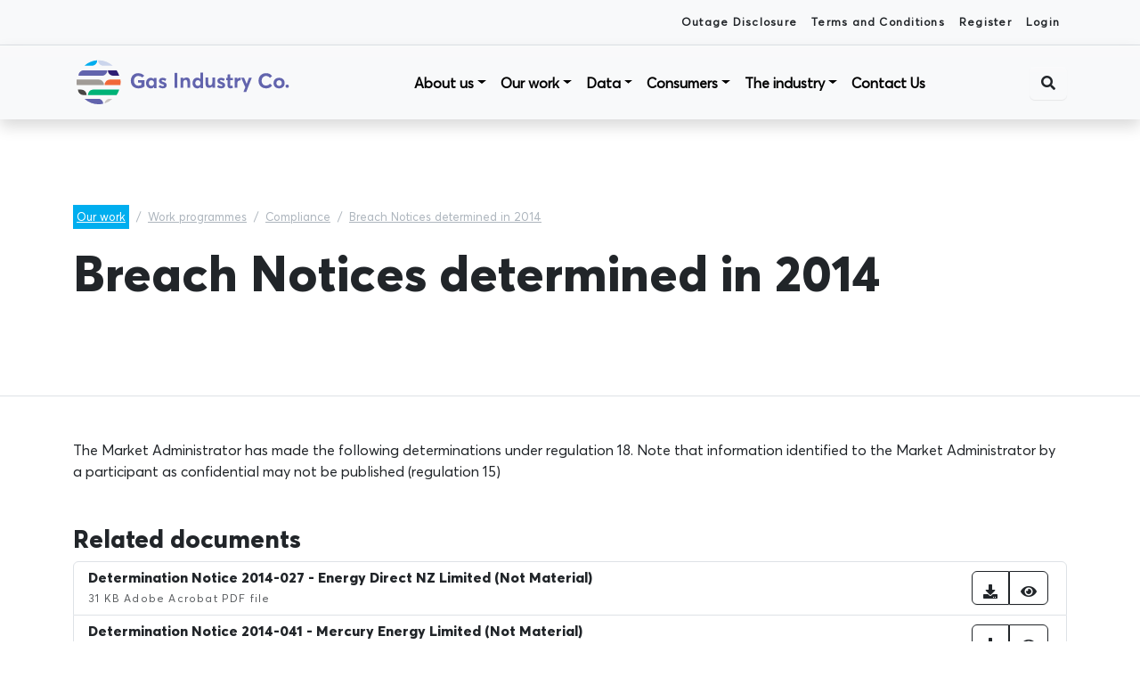

--- FILE ---
content_type: text/html; charset=utf-8
request_url: https://www.gasindustry.co.nz/our-work/work-programmes/compliance/breach-determinations-and-settlements/breach-notices-determined-2014/
body_size: 13858
content:
<!doctype html>
<html lang="en-NZ">
<head>
    <meta charset="utf-8">
    <meta name="viewport" content="width=device-width, initial-scale=1, shrink-to-fit=no">
    <base href="https://www.gasindustry.co.nz/"><!--[if lte IE 6]></base><![endif]-->
    <title>Breach Notices determined in 2014 - Gas Industry</title>
    <meta http-equiv="Content-Type" content="text/html; charset=utf-8" /><meta property="og:title" content="Breach Notices determined in 2014" />
<meta property="og:type" content="website" />
<meta property="og:url" content="https://www.gasindustry.co.nz/our-work/work-programmes/compliance/breach-determinations-and-settlements/breach-notices-determined-2014/" />
<meta property="og:description" content="The Market Administrator has made the following determinations under regulation 18.  Note that information identified to the Market Administrator by a participant as confidential may not be published (regulation 15)" />
<meta property="og:site_name" content="Gas Industry" />
<meta property="og:locale" content="en_US" />

    <link rel="shortcut icon" href="/resources/themes/gas-industry/images/favicon.png?m=1760991610"/>





    <link rel="stylesheet" type="text/css" href="/resources/themes/gas-industry/css/bootstrap.css?m=1760991610}"/>
    <link rel="preload" href="https://use.fontawesome.com/releases/v5.12.1/css/all.css" as="style">
    <link rel="stylesheet" href="https://use.fontawesome.com/releases/v5.12.1/css/all.css" media="print"
          onload="this.media='all'">
    <!-- Google tag (gtag.js) --> <script async src="https://www.googletagmanager.com/gtag/js?id=G-C4QFC43ESK"></script> <script> window.dataLayer = window.dataLayer || []; function gtag(){dataLayer.push(arguments);} gtag('js', new Date()); gtag('config', 'G-C4QFC43ESK'); </script>
    
    
</head>
<body class="workprogrammetopicpage theme-blue">


<div id="page">
    <header class="bg-white position-fixed w-100 row g-0">
	
    <div class="alert-banner-list">
        
    </div>


	<div class="col-12 d-none d-md-block py-2 bg-light border-bottom secondary-nav" style="--bs-bg-opacity: 0.9;">
		<div class="container">
			<div class="row">
				<nav class="col-12 nav justify-content-center justify-content-md-end small">
					
						<li class="nav-item">
							<a href="https://outagedisclosure.gasindustry.co.nz/" class="mr-auto nav-link link-dark px-2">
								Outage Disclosure
							</a>
						</li>
					
						<li class="nav-item">
							<a href="/secondary-nav/terms-and-conditions/" class="mr-auto nav-link link-dark px-2">
								Terms and Conditions
							</a>
						</li>
					
                    
                        <li class="nav-item">
                            <a href="/secondary-nav/profile/" class="mr-auto nav-link link-dark px-2">
                                Register
                            </a>
                        </li>
                        <li class="nav-item">
                            <a href="/Security/login?BackURL=/secondary-nav/profile/" class="mr-auto nav-link link-dark px-2">
                                Login
                            </a>
                        </li>
                    
				</nav>
			</div>
		</div>
	</div>
	<div class="col-12 shadow navbar navbar-expand-lg navbar-light bg-light">
		<div class="container">
			<nav class="col-12 nav justify-content-between align-items-center">
				<button class="navbar-toggler mburger mburger--squeeze" type="button" aria-expanded="false"
        aria-label="Toggle navigation">
    <b></b><b></b><b></b>
</button>
<a class="navbar-brand" href="https://www.gasindustry.co.nz/">
    <svg id="Layer_1" data-name="Layer 1" xmlns="http://www.w3.org/2000/svg" viewBox="0 0 819 187"><defs><style>.cls-1,.cls-4{fill:#6264ad;}.cls-2{fill:#cbd5ec;}.cls-10,.cls-2,.cls-3,.cls-4,.cls-5,.cls-6,.cls-7,.cls-8,.cls-9{fill-rule:evenodd;}.cls-3{fill:#00adee;}.cls-5{fill:#2f1e73;}.cls-6{fill:#f16939;}.cls-7{fill:#a09b96;}.cls-8{fill:#00b377;}.cls-9{fill:#494745;}.cls-10{fill:#c8c4c1;}</style></defs><g id="Gas-Industry-Co."><path id="Path" class="cls-1" d="M240.69,115.5c8.49,0,16.75-2.78,21.81-6.79V85.11H239.45v9.33h12.38v8a20.66,20.66,0,0,1-11.14,3.17c-10.36,0-16.74-7.87-16.74-18,0-11.18,7.16-17.89,16.28-17.89a19.7,19.7,0,0,1,14.25,5.71l7.71-6.64a30,30,0,0,0-22-9.33c-17.29,0-27.73,12.11-27.73,28.15C212.5,105.24,224.73,115.5,240.69,115.5Z"/><path id="Shape" class="cls-1" d="M286.42,115.5c4.93,0,8.7-1.85,11.31-5.25l.15.08v4.47h9.62V77H297.42v4.33l-.15.07a14.12,14.12,0,0,0-11.08-4.94c-10.07,0-17.69,8.11-17.69,19.54C268.5,107.7,276.12,115.5,286.42,115.5Zm1.93-9.11c-5.7,0-9.62-4.25-9.62-10.27,0-6.49,4.15-10.58,9.62-10.58s9.53,4.47,9.53,10.58S293.5,106.39,288.35,106.39Z"/><path id="Path-2" data-name="Path" class="cls-1" d="M329.85,115.5c9.92,0,14.65-5.1,14.65-11.74,0-7.49-4.81-9.27-13-12.28-3.72-1.39-5.58-2.47-5.58-4,0-2,2-2.78,3.56-2.78a13.43,13.43,0,0,1,9.07,4l5-7.49a21.36,21.36,0,0,0-13.8-4.71c-7.83,0-13.72,4.4-13.72,11.2C316,95,321.4,98,327.68,100.05c4.88,1.63,6.82,2.48,6.82,4.1,0,1.85-1.63,3.09-4.57,3.09a14.74,14.74,0,0,1-10.55-4.33l-4.88,7A23,23,0,0,0,329.85,115.5Z"/><polygon id="Path-3" data-name="Path" class="cls-1" points="373.5 113.5 383.5 113.5 383.5 58.5 373.5 58.5 373.5 113.5"/><path id="Path-4" data-name="Path" class="cls-1" d="M395.5,113.5h9.84V94.73c0-6.74,3.3-10.27,8.26-10.27,4.58,0,7.06,2.23,7.06,9.35V113.5h9.84V91.28c0-11.49-5.48-15.78-13.29-15.78a15,15,0,0,0-11.72,5.36h-.15V76H395.5Z"/><path id="Shape-2" data-name="Shape" class="cls-1" d="M457.36,115.5c5,0,8.93-2,11.52-5.37H469v4.67h9.54V57.5h-9.92V81.17h-.15a14.33,14.33,0,0,0-11.3-5c-10,0-17.63,8.18-17.63,19.7C439.5,107.64,447.06,115.5,457.36,115.5Zm1.83-9.19c-5.57,0-9.54-4.28-9.54-10.35,0-6.54,4.2-10.67,9.54-10.67,5.72,0,9.77,4.52,9.77,10.67S464.69,106.31,459.19,106.31Z"/><path id="Path-5" data-name="Path" class="cls-1" d="M501.26,113.5a14.06,14.06,0,0,0,11-5.19l.15.08v4.42H522.5V75.5H512.41V93.66c0,7.17-3.89,10.84-8.25,10.84-4.66,0-6.73-2.29-6.73-9.08V75.5H487.5V98C487.5,109.38,493.16,113.5,501.26,113.5Z"/><path id="Path-6" data-name="Path" class="cls-1" d="M544.85,115.5c9.92,0,14.65-5.1,14.65-11.74,0-7.49-4.81-9.27-13-12.28-3.72-1.39-5.58-2.47-5.58-4,0-2,2-2.78,3.56-2.78a13.43,13.43,0,0,1,9.07,4l5-7.49a21.36,21.36,0,0,0-13.8-4.71c-7.83,0-13.72,4.4-13.72,11.2C531,95,536.4,98,542.68,100.05c4.88,1.63,6.82,2.48,6.82,4.1,0,1.85-1.63,3.09-4.57,3.09a14.74,14.74,0,0,1-10.55-4.33l-4.88,7A23,23,0,0,0,544.85,115.5Z"/><path id="Path-7" data-name="Path" class="cls-1" d="M578.61,115.5a17.9,17.9,0,0,0,9.89-2.4L586,105a11.7,11.7,0,0,1-4.76,1.32c-2.37,0-3.22-1.55-3.22-4.88V85.35h10.13V76.91H578V63.5l-10,1.08V76.91H563.5v8.44H568v17.52C568,111.39,572.17,115.5,578.61,115.5Z"/><path id="Path-8" data-name="Path" class="cls-1" d="M594.5,113.5h9.94V96.19c0-5.67,3.26-9.81,9.4-9.81.61,0,1.6,0,2.66.08v-11h-.76a13.81,13.81,0,0,0-11.15,6h-.15V76H594.5Z"/><polygon id="Path-9" data-name="Path" class="cls-1" points="626.92 128.5 637.19 128.5 657.5 76.5 647.23 76.5 638.66 99.21 638.5 99.21 629.31 76.5 618.5 76.5 633.64 111.24 626.92 128.5"/><path id="Path-10" data-name="Path" class="cls-1" d="M710.61,115.5a27.61,27.61,0,0,0,21.89-10.34l-8-6.86a17.87,17.87,0,0,1-13.89,6.94c-9.86,0-16.7-7.33-16.7-17.51,0-11,7.15-17.89,16.54-17.89,5.67,0,10.33,2.62,13.9,6.94l8.07-6.71a28.31,28.31,0,0,0-22-10.57c-17.86,0-28,12.57-28,28.23C682.5,105.78,695.23,115.5,710.61,115.5Z"/><path id="Shape-3" data-name="Shape" class="cls-1" d="M758,115.5c12,0,20.46-8,20.46-19.54S770.05,76.5,758,76.5c-12.32,0-20.54,8.19-20.54,19.46S745.72,115.5,758,115.5Zm0-9.11c-5.93,0-10-4.56-10-10.43s4-10.42,10-10.42c5.69,0,10,4.24,10,10.42S763.57,106.39,758,106.39Z"/><path id="Path-11" data-name="Path" class="cls-1" d="M788.08,113.5a6,6,0,1,0,0-12c-3.65,0-6.58,2.68-6.58,6A6.3,6.3,0,0,0,788.08,113.5Z"/></g><g id="Group-21"><path id="Fill-1" class="cls-2" d="M94.44,12H92c0,11.05,8.71,20,19.46,20H146A79.74,79.74,0,0,0,94.44,12"/><path id="Fill-3" class="cls-3" d="M89,12A78.31,78.31,0,0,0,42,32H69.74C80.32,32,88.91,23.06,89,12"/><path id="Fill-5" class="cls-4" d="M106.72,69c10.65,0,19.28-9,19.28-20H39.28C28.63,49,20,58,20,69Z"/><path id="Fill-7" class="cls-5" d="M170,69a83.47,83.47,0,0,0-9.73-20H128a19.88,19.88,0,0,0,19.77,20Z"/><path id="Fill-9" class="cls-6" d="M116,103h58.36A86.52,86.52,0,0,0,175,92.51a87.7,87.7,0,0,0-.53-9.51H135.68A19.84,19.84,0,0,0,116,103"/><path id="Fill-11" class="cls-7" d="M94.38,83H13.53A85.2,85.2,0,0,0,13,92.5a86.56,86.56,0,0,0,.64,10.5H114A19.81,19.81,0,0,0,94.38,83"/><path id="Fill-13" class="cls-8" d="M55,140H160.37A84.53,84.53,0,0,0,170,120H74.15C63.57,120,55,129,55,140"/><path id="Fill-15" class="cls-9" d="M37.9,140H50a20,20,0,0,0-19.9-20H18a20,20,0,0,0,19.9,20"/><path id="Fill-17" class="cls-4" d="M93.85,174A76.54,76.54,0,0,0,111,172.06c-.9-10.17-7.57-18.06-17.47-18.06H42a77.67,77.67,0,0,0,51.85,20"/><path id="Fill-19" class="cls-10" d="M116,171a74.88,74.88,0,0,0,29-17H134.23c-9.13,0-16.71,7.34-18.23,17"/></g></svg>

</a>
<div class="navbar-collapse collapse">
    <ul class="navbar-nav mx-auto mb-2 mb-lg-0">
        
            
                <li class="nav-item theme-purple position-static dropdown about-us">
                    <a class="nav-link dropdown-toggle"
                        
                       id="about-us-menu" data-bs-toggle="dropdown" aria-expanded="false"
                        
                       href="/about-us/">About us</a>
                    
                        <div class="dropdown-menu mega-menu bg-light p-0 w-100 m-auto border-0"
                             aria-labelledby="about-us-menu">
                            <div class="container py-5">
                                <div class="row">
                                    <div class="col-md-4 m-3">
                                        <h3>
                                            About us
                                        </h3>
                                        <p>Gas Industry Co is the industry body that works alongside industry and government to co-regulate New Zealand’s gas. We oversee gas governance, facilitate gas markets, and provide trusted advice through the energy transition.</p>
                                    </div>
                                    
                                        <div class="px-3 col-md-7">
    <div class="row">
        
            <div class="col-4 mb-4">
                <div class="h-100 card rounded shadow">
                    <a href="/about-us/who-we-are/">
                        <img data-src="/assets/Uploads/Unspash-2025/raquel-moss-NDN03RNTUGk-unsplash-cropped__FillWzMwMCwyMDBd.jpg" class="lazy img-fluid card-image-top">
                    </a>
                    <div class="card-body">
                        <h6 class="mt-1">
                            <a href="/about-us/who-we-are/">
                                Who we are
                            </a>
                        </h6>
                    </div>
                </div>
            </div>
        
            <div class="col-4 mb-4">
                <div class="h-100 card rounded shadow">
                    <a href="/about-us/what-we-do/">
                        <img data-src="/assets/Uploads/Unspash-2025/ladi-svoboda-RGDR7LCPk2E-unsplash-cropped__FillWzMwMCwyMDBd.jpg" class="lazy img-fluid card-image-top">
                    </a>
                    <div class="card-body">
                        <h6 class="mt-1">
                            <a href="/about-us/what-we-do/">
                                What we do
                            </a>
                        </h6>
                    </div>
                </div>
            </div>
        
            <div class="col-4 mb-4">
                <div class="h-100 card rounded shadow">
                    <a href="/about-us/funding/">
                        <img data-src="/assets/Uploads/Unspash-2025/jinhui-chen-qP2LhxrClNo-unsplash-cropped__FillWzMwMCwyMDBd.jpg" class="lazy img-fluid card-image-top">
                    </a>
                    <div class="card-body">
                        <h6 class="mt-1">
                            <a href="/about-us/funding/">
                                How we are funded
                            </a>
                        </h6>
                    </div>
                </div>
            </div>
        
            <div class="col-4 mb-4">
                <div class="h-100 card rounded shadow">
                    <a href="/about-us/our-shareholders/">
                        <img data-src="/assets/Uploads/Unspash-2025/match-sumaya-On-ayJ6MaDg-unsplash-cropped__FillWzMwMCwyMDBd.jpg" class="lazy img-fluid card-image-top">
                    </a>
                    <div class="card-body">
                        <h6 class="mt-1">
                            <a href="/about-us/our-shareholders/">
                                Our Shareholders
                            </a>
                        </h6>
                    </div>
                </div>
            </div>
        
            <div class="col-4 mb-4">
                <div class="h-100 card rounded shadow">
                    <a href="/about-us/board/">
                        <img data-src="/assets/Uploads/Unspash-2025/wan-salahuddin-wan-ismail-ZiToNT8rJe0-unsplash__FillWzMwMCwyMDBd.jpg" class="lazy img-fluid card-image-top">
                    </a>
                    <div class="card-body">
                        <h6 class="mt-1">
                            <a href="/about-us/board/">
                                Our People
                            </a>
                        </h6>
                    </div>
                </div>
            </div>
        
            <div class="col-4 mb-4">
                <div class="h-100 card rounded shadow">
                    <a href="/about-us/news-and-publications/">
                        <img data-src="/assets/Uploads/News-Bulletin-images/shutterstock_741355171-crop__FillWzMwMCwyMDBd.jpg" class="lazy img-fluid card-image-top">
                    </a>
                    <div class="card-body">
                        <h6 class="mt-1">
                            <a href="/about-us/news-and-publications/">
                                News and publications
                            </a>
                        </h6>
                    </div>
                </div>
            </div>
        
    </div>
</div>

                                    
                                </div>
                            </div>
                        </div>
                    
                </li>
            
                <li class="nav-item theme-blue position-static dropdown our-work">
                    <a class="nav-link dropdown-toggle"
                        
                       id="our-work-menu" data-bs-toggle="dropdown" aria-expanded="false"
                        
                       href="/our-work/">Our work</a>
                    
                        <div class="dropdown-menu mega-menu bg-light p-0 w-100 m-auto border-0"
                             aria-labelledby="our-work-menu">
                            <div class="container py-5">
                                <div class="row">
                                    <div class="col-md-4 m-3">
                                        <h3>
                                            Our work
                                        </h3>
                                        <p><span class="TextRun SCXW8126387 BCX8"><span class="NormalTextRun SCXW8126387 BCX8">Our work is designed to fulfil our statutory role through efficient governance arrangements, progress new or ongoing projects that are important to the industry and other stakeholders, and facilitate forward-looking discussion on future strategic issues.&nbsp;</span></span><span class="EOP SCXW8126387 BCX8">&nbsp;</span></p>
                                    </div>
                                    
                                        <div class="p-4 rounded dropdown-subpages shadow-sm bg-white col-md-7">
    
        <ul class="list-unstyled">
            
                <li class="mb-3">
                    <h6>
                        <a href="/our-work/work-programmes/">
                            Work programmes
                        </a>
                    </h6>
                    
    <ul class="list-unstyled mb-2 three-col">
        
            <li class="mt-2 ms-2">
                <a href="/our-work/work-programmes/compliance/">
                    Compliance
                </a>
            </li>
        
            <li class="mt-2 ms-2">
                <a href="/our-work/work-programmes/consumer-care-guidelines-2/">
                    Consumer Care Guidelines
                </a>
            </li>
        
            <li class="mt-2 ms-2">
                <a href="/our-work/work-programmes/critical-contingency-management/">
                    Critical Contingency Management
                </a>
            </li>
        
            <li class="mt-2 ms-2">
                <a href="/our-work/work-programmes/downstream-reconciliation/">
                    Downstream reconciliation
                </a>
            </li>
        
            <li class="mt-2 ms-2">
                <a href="/our-work/work-programmes/electricity-price-review/">
                    Electricity Price Review
                </a>
            </li>
        
            <li class="mt-2 ms-2">
                <a href="/our-work/work-programmes/gas-distribution-contracts-oversight-scheme/">
                    Gas Distribution Contracts Oversight Scheme
                </a>
            </li>
        
            <li class="mt-2 ms-2">
                <a href="/our-work/work-programmes/gas-information-exchange-protocols-gieps/">
                    Gas Information Exchange Protocols 
                </a>
            </li>
        
            <li class="mt-2 ms-2">
                <a href="/our-work/work-programmes/gas-quality/">
                    Gas Quality
                </a>
            </li>
        
            <li class="mt-2 ms-2">
                <a href="/our-work/work-programmes/gas-transition/">
                    Gas Transition Plan
                </a>
            </li>
        
            <li class="mt-2 ms-2">
                <a href="/our-work/work-programmes/hydrogen-and-biogas/">
                    Hydrogen and biogas
                </a>
            </li>
        
            <li class="mt-2 ms-2">
                <a href="/our-work/work-programmes/information-disclosure/">
                    Information disclosure
                </a>
            </li>
        
            <li class="mt-2 ms-2">
                <a href="/our-work/work-programmes/levy/">
                    Levy
                </a>
            </li>
        
            <li class="mt-2 ms-2">
                <a href="/our-work/work-programmes/metering/">
                    Metering 
                </a>
            </li>
        
            <li class="mt-2 ms-2">
                <a href="/our-work/work-programmes/retail-gas-contracts-oversight-scheme/">
                    Retail Gas Contracts Oversight Scheme
                </a>
            </li>
        
            <li class="mt-2 ms-2">
                <a href="/our-work/work-programmes/retailer-insolvency/">
                    Retailer insolvency
                </a>
            </li>
        
            <li class="mt-2 ms-2">
                <a href="/our-work/work-programmes/supply-and-demand-2024/">
                    Supply and demand 
                </a>
            </li>
        
            <li class="mt-2 ms-2">
                <a href="/our-work/work-programmes/switching-and-registry/">
                    Switching and Registry
                </a>
            </li>
        
            <li class="mt-2 ms-2">
                <a href="/our-work/work-programmes/transmission-work-streams/">
                    Transmission work streams
                </a>
            </li>
        
            <li class="mt-2 ms-2">
                <a href="/our-work/work-programmes/archive-2/">
                    Previous work programmes
                </a>
            </li>
        
    </ul>

                </li>
            
        </ul>
    
</div>

                                    
                                </div>
                            </div>
                        </div>
                    
                </li>
            
                <li class="nav-item theme-orange position-static dropdown data">
                    <a class="nav-link dropdown-toggle"
                        
                       id="data-menu" data-bs-toggle="dropdown" aria-expanded="false"
                        
                       href="/data/">Data</a>
                    
                        <div class="dropdown-menu mega-menu bg-light p-0 w-100 m-auto border-0"
                             aria-labelledby="data-menu">
                            <div class="container py-5">
                                <div class="row">
                                    <div class="col-md-4 m-3">
                                        <h3>
                                            Data
                                        </h3>
                                        <p><span class="NormalTextRun SCXW141485794 BCX8">We</span>&nbsp;collect&nbsp;<span class="NormalTextRun SCXW141485794 BCX8">information about the gas industry and display&nbsp;</span><span class="NormalTextRun SCXW141485794 BCX8">it </span><span class="NormalTextRun SCXW141485794 BCX8">our website </span><span class="NormalTextRun SCXW141485794 BCX8">as a helpful resource for both industry and consumers.&nbsp;</span></p>
                                    </div>
                                    
                                        <div class="px-3 col-md-7">
    <div class="row">
        
            <div class="col-4 mb-4">
                <div class="h-100 card rounded shadow">
                    <a href="/data/switching/">
                        <img data-src="/assets/Uploads/General-images/levy__FillWzMwMCwyMDBd.jpg" class="lazy img-fluid card-image-top">
                    </a>
                    <div class="card-body">
                        <h6 class="mt-1">
                            <a href="/data/switching/">
                                Switching
                            </a>
                        </h6>
                    </div>
                </div>
            </div>
        
            <div class="col-4 mb-4">
                <div class="h-100 card rounded shadow">
                    <a href="/data/gas-production-and-consumption/">
                        <img data-src="/assets/Uploads/General-images/shutterstock_1168492924__FillWzMwMCwyMDBd.jpg" class="lazy img-fluid card-image-top">
                    </a>
                    <div class="card-body">
                        <h6 class="mt-1">
                            <a href="/data/gas-production-and-consumption/">
                                Gas production and consumption
                            </a>
                        </h6>
                    </div>
                </div>
            </div>
        
            <div class="col-4 mb-4">
                <div class="h-100 card rounded shadow">
                    <a href="/data/gas-storage/">
                        <img data-src="/assets/Uploads/shutterstock_693153010-v2__FillWzMwMCwyMDBd.jpeg" class="lazy img-fluid card-image-top">
                    </a>
                    <div class="card-body">
                        <h6 class="mt-1">
                            <a href="/data/gas-storage/">
                                Gas storage
                            </a>
                        </h6>
                    </div>
                </div>
            </div>
        
            <div class="col-4 mb-4">
                <div class="h-100 card rounded shadow">
                    <a href="/data/gas-pricing/">
                        <img data-src="/assets/Uploads/General-images/shutterstock_276859865__FillWzMwMCwyMDBd.jpg" class="lazy img-fluid card-image-top">
                    </a>
                    <div class="card-body">
                        <h6 class="mt-1">
                            <a href="/data/gas-pricing/">
                                Gas pricing
                            </a>
                        </h6>
                    </div>
                </div>
            </div>
        
            <div class="col-4 mb-4">
                <div class="h-100 card rounded shadow">
                    <a href="/data/planned-outages/">
                        <img data-src="/assets/Uploads/General-images/shutterstock_158359802__FillWzMwMCwyMDBd.jpg" class="lazy img-fluid card-image-top">
                    </a>
                    <div class="card-body">
                        <h6 class="mt-1">
                            <a href="/data/planned-outages/">
                                Gas production outages
                            </a>
                        </h6>
                    </div>
                </div>
            </div>
        
            <div class="col-4 mb-4">
                <div class="h-100 card rounded shadow">
                    <a href="/data/unaccounted-for-gas/">
                        <img data-src="/assets/Uploads/General-images/shutterstock_1024337068_BIG-DATA__FillWzMwMCwyMDBd.jpg" class="lazy img-fluid card-image-top">
                    </a>
                    <div class="card-body">
                        <h6 class="mt-1">
                            <a href="/data/unaccounted-for-gas/">
                                Unaccounted for gas
                            </a>
                        </h6>
                    </div>
                </div>
            </div>
        
    </div>
</div>

                                    
                                </div>
                            </div>
                        </div>
                    
                </li>
            
                <li class="nav-item theme-green position-static dropdown consumers">
                    <a class="nav-link dropdown-toggle"
                        
                       id="consumers-menu" data-bs-toggle="dropdown" aria-expanded="false"
                        
                       href="/consumers/">Consumers</a>
                    
                        <div class="dropdown-menu mega-menu bg-light p-0 w-100 m-auto border-0"
                             aria-labelledby="consumers-menu">
                            <div class="container py-5">
                                <div class="row">
                                    <div class="col-md-4 m-3">
                                        <h3>
                                            Consumers
                                        </h3>
                                        <p><span>As the industry body and co-regulator, Gas Industry Co does not provide natural gas or associated services.&nbsp;</span>However we like to help ensure that consumers are informed about the use of natural gas and who they can deal with for their natural gas needs.</p>
<p>&nbsp;</p>
<p>&nbsp;</p>
                                    </div>
                                    
                                        <div class="px-3 col-md-7">
    <div class="row">
        
            <div class="col-4 mb-4">
                <div class="h-100 card rounded shadow">
                    <a href="/consumers/search-for-your-gas-connection/">
                        <img data-src="/assets/Uploads/Page-header-banners/CONSUMER_BANNERS-FOR-UPLOAD_1920X1280_Jan22-1-City__FillWzMwMCwyMDBd.jpg" class="lazy img-fluid card-image-top">
                    </a>
                    <div class="card-body">
                        <h6 class="mt-1">
                            <a href="/consumers/search-for-your-gas-connection/">
                                Search for your gas connection
                            </a>
                        </h6>
                    </div>
                </div>
            </div>
        
            <div class="col-4 mb-4">
                <div class="h-100 card rounded shadow">
                    <a href="/consumers/gas-retailers-and-gas-distributors/">
                        <img data-src="/assets/Uploads/Page-header-banners/CONSUMER_BANNERS-FOR-UPLOAD_1920X1280_Jan22-4-Skytower__FillWzMwMCwyMDBd.jpg" class="lazy img-fluid card-image-top">
                    </a>
                    <div class="card-body">
                        <h6 class="mt-1">
                            <a href="/consumers/gas-retailers-and-gas-distributors/">
                                Gas retailers and gas distributors
                            </a>
                        </h6>
                    </div>
                </div>
            </div>
        
            <div class="col-4 mb-4">
                <div class="h-100 card rounded shadow">
                    <a href="/consumers/compare-prices-and-contracts/">
                        <img data-src="/assets/Uploads/shutterstock_523560238-halved__FillWzMwMCwyMDBd.jpeg" class="lazy img-fluid card-image-top">
                    </a>
                    <div class="card-body">
                        <h6 class="mt-1">
                            <a href="/consumers/compare-prices-and-contracts/">
                                Compare prices and contracts
                            </a>
                        </h6>
                    </div>
                </div>
            </div>
        
            <div class="col-4 mb-4">
                <div class="h-100 card rounded shadow">
                    <a href="/consumers/staying-safe-around-gas/">
                        <img data-src="/assets/Uploads/ucsn9a9h-2__FillWzMwMCwyMDBd.png" class="lazy img-fluid card-image-top">
                    </a>
                    <div class="card-body">
                        <h6 class="mt-1">
                            <a href="/consumers/staying-safe-around-gas/">
                                Staying safe around gas
                            </a>
                        </h6>
                    </div>
                </div>
            </div>
        
            <div class="col-4 mb-4">
                <div class="h-100 card rounded shadow">
                    <a href="/consumers/making-a-complaint/">
                        <img data-src="/assets/Uploads/Page-header-banners/CONSUMER_BANNERS-FOR-UPLOAD_1920X1280_Jan22-6-Phone__FillWzMwMCwyMDBd.jpg" class="lazy img-fluid card-image-top">
                    </a>
                    <div class="card-body">
                        <h6 class="mt-1">
                            <a href="/consumers/making-a-complaint/">
                                Making a complaint
                            </a>
                        </h6>
                    </div>
                </div>
            </div>
        
    </div>
</div>

                                    
                                </div>
                            </div>
                        </div>
                    
                </li>
            
                <li class="nav-item theme-purple position-static dropdown the-industry">
                    <a class="nav-link dropdown-toggle"
                        
                       id="the-industry-menu" data-bs-toggle="dropdown" aria-expanded="false"
                        
                       href="/the-industry/"> The industry</a>
                    
                        <div class="dropdown-menu mega-menu bg-light p-0 w-100 m-auto border-0"
                             aria-labelledby="the-industry-menu">
                            <div class="container py-5">
                                <div class="row">
                                    <div class="col-md-4 m-3">
                                        <h3>
                                             The industry
                                        </h3>
                                        <p>A reliable gas supply system requires available gas, an efficient transmission and distribution system, and effective regulatory frameworks, gas markets, and safety protocols.</p>
                                    </div>
                                    
                                        <div class="px-3 col-md-7">
    <div class="row">
        
            <div class="col-4 mb-4">
                <div class="h-100 card rounded shadow">
                    <a href="/the-industry/structure-of-the-industry/">
                        <img data-src="/assets/Uploads/News-Bulletin-images/ABOUT_BANNERS-FOR-UPLOAD_1920X1280_Jan22-3-Gas-in-NZ__FillWzMwMCwyMDBd.jpg" class="lazy img-fluid card-image-top">
                    </a>
                    <div class="card-body">
                        <h6 class="mt-1">
                            <a href="/the-industry/structure-of-the-industry/">
                                The Gas Industry
                            </a>
                        </h6>
                    </div>
                </div>
            </div>
        
            <div class="col-4 mb-4">
                <div class="h-100 card rounded shadow">
                    <a href="/the-industry/using-gas/">
                        <img data-src="/assets/Uploads/General-images/shutterstock_102586739__FillWzMwMCwyMDBd.jpg" class="lazy img-fluid card-image-top">
                    </a>
                    <div class="card-body">
                        <h6 class="mt-1">
                            <a href="/the-industry/using-gas/">
                                Using Gas 
                            </a>
                        </h6>
                    </div>
                </div>
            </div>
        
            <div class="col-4 mb-4">
                <div class="h-100 card rounded shadow">
                    <a href="/the-industry/gas-legislation/">
                        <img data-src="/assets/Uploads/Page-header-banners/ABOUT_BANNERS-FOR-UPLOAD_1920X1280_Jan22-4-Stat-Framework__FillWzMwMCwyMDBd.jpg" class="lazy img-fluid card-image-top">
                    </a>
                    <div class="card-body">
                        <h6 class="mt-1">
                            <a href="/the-industry/gas-legislation/">
                                Gas legislation
                            </a>
                        </h6>
                    </div>
                </div>
            </div>
        
            <div class="col-4 mb-4">
                <div class="h-100 card rounded shadow">
                    <a href="/the-industry/requirements-and-procedures/">
                        <img data-src="/assets/Uploads/General-images/shutterstock_1999198922__FillWzMwMCwyMDBd.jpg" class="lazy img-fluid card-image-top">
                    </a>
                    <div class="card-body">
                        <h6 class="mt-1">
                            <a href="/the-industry/requirements-and-procedures/">
                                Requirements and procedures
                            </a>
                        </h6>
                    </div>
                </div>
            </div>
        
            <div class="col-4 mb-4">
                <div class="h-100 card rounded shadow">
                    <a href="/the-industry/schemes-protocols-and-guidelines/">
                        <img data-src="/assets/Uploads/Unspash-2025/peter-luo-6BZrxp_bjnk-unsplash__FillWzMwMCwyMDBd.jpg" class="lazy img-fluid card-image-top">
                    </a>
                    <div class="card-body">
                        <h6 class="mt-1">
                            <a href="/the-industry/schemes-protocols-and-guidelines/">
                                Schemes, Protocols and Guidelines
                            </a>
                        </h6>
                    </div>
                </div>
            </div>
        
    </div>
</div>

                                    
                                </div>
                            </div>
                        </div>
                    
                </li>
            
                <li class="nav-item theme-purple">
                    <a class="nav-link "
                        
                       href="/contact-us/">Contact Us</a>
                    
                </li>
            
        

    </ul>
</div>

<button type="button" class="btn btn-search" data-bs-toggle="modal" data-bs-target="#searchModal">
    <i class="fa fa-search"></i>
</button>



			</nav>
		</div>
	</div>
</header>

    
    <div class="banner mb-5 border-bottom position-relative">
        <picture>
	
	<!--[if IE 9]><video style="display: none;"><![endif]-->
	
		
        <source type="" media="(min-width: 1281px)" data-srcset="">
	
		
        <source type="" media="(min-width: 461px) and (max-width: 1280px) and (orientation: portrait)" data-srcset="">
	
		
        <source type="" media="(min-width: 992px) and (max-width: 1280px)" data-srcset="">
	
		
        <source type="" media="(max-width: 460px) and (orientation: portrait)" data-srcset="">
	
	<!--[if IE 9]></video><![endif]-->
	<img data-src="" class="lazy img-cover position-absolute top-0" alt=""
		 >
</picture>

        <div class="container position-relative my-5 " role="main">
            <div class="row justify-content-center py-5 mb-5">
                <div class="col-md-12">
                    
    <nav aria-label="breadcrumb">
        <ol class="breadcrumb">
            
                <li class="breadcrumb-item   theme-blue p-1"
                    >
                    <a href="/our-work/" class="breadcrumb-1">
                        Our work
                    </a>
                </li>
            
                <li class="breadcrumb-item   py-1"
                    >
                    <a href="/our-work/work-programmes/" class="breadcrumb-2">
                        Work programmes
                    </a>
                </li>
            
                <li class="breadcrumb-item   py-1"
                    >
                    <a href="/our-work/work-programmes/compliance/" class="breadcrumb-3">
                        Compliance
                    </a>
                </li>
            
                <li class="breadcrumb-item  active  py-1"
                    aria-current="page">
                    <a href="/our-work/work-programmes/compliance/breach-determinations-and-settlements/breach-notices-determined-2014/" class="breadcrumb-4">
                        Breach Notices determined in 2014
                    </a>
                </li>
            
        </ol>
    </nav>

                    <h1>
                        Breach Notices determined in 2014
                    </h1>
                </div>
            </div>
        </div>
    </div>



<div class="container my-5" role="main">
    <div class="row justify-content-center">
        <div class="col-md-12">
            
            
                <div class="typography">
                    <p>The Market Administrator has made the following determinations under regulation 18.&nbsp;Note that information identified to the Market Administrator by a participant as confidential may not be published (regulation 15)</p>
                </div>
            
            
            
    <h3 class="mt-5">Related documents</h3>
    <ul class="list-group dms ">
    
        <li class="list-group-item">
            <div class="w-100">
                <h6 class="mb-0">
                    Determination Notice 2014-027 - Energy Direct NZ Limited (Not Material)
                </h6>
                <small class="dms-file-size text-muted">
                    31 KB
                </small>
                <small class="dms-file-type text-muted">
                    Adobe Acrobat PDF file
                </small>
                <div class="btn-group pull-right">
                    <a class="btn btn-outline-dark"
                       href="/assets/WorkProgrammeDocuments/5180EDNZ-Rule-37.2-Determination-Notice-April-2015-ID-6856.pdf" download
                       title="Download">
                        <i class="fas fa-download align-middle"></i>
                    </a>
                    <a class="btn btn-outline-dark"
                       href="/assets/WorkProgrammeDocuments/5180EDNZ-Rule-37.2-Determination-Notice-April-2015-ID-6856.pdf" target="_blank" title="View Online">
                        <i class="fas fa-eye align-middle"></i>
                    </a>
                </div>
            </div>
        </li>
    
        <li class="list-group-item">
            <div class="w-100">
                <h6 class="mb-0">
                    Determination Notice 2014-041 - Mercury Energy Limited (Not Material)
                </h6>
                <small class="dms-file-size text-muted">
                    31 KB
                </small>
                <small class="dms-file-type text-muted">
                    Adobe Acrobat PDF file
                </small>
                <div class="btn-group pull-right">
                    <a class="btn btn-outline-dark"
                       href="/assets/WorkProgrammeDocuments/5191MEEN-Rule-37.2-Determination-Notice-April-2015-ID-6873.pdf" download
                       title="Download">
                        <i class="fas fa-download align-middle"></i>
                    </a>
                    <a class="btn btn-outline-dark"
                       href="/assets/WorkProgrammeDocuments/5191MEEN-Rule-37.2-Determination-Notice-April-2015-ID-6873.pdf" target="_blank" title="View Online">
                        <i class="fas fa-eye align-middle"></i>
                    </a>
                </div>
            </div>
        </li>
    
        <li class="list-group-item">
            <div class="w-100">
                <h6 class="mb-0">
                    Determination Notice 2014-040 - Nova Energy Limited (Not Material)
                </h6>
                <small class="dms-file-size text-muted">
                    31 KB
                </small>
                <small class="dms-file-type text-muted">
                    Adobe Acrobat PDF file
                </small>
                <div class="btn-group pull-right">
                    <a class="btn btn-outline-dark"
                       href="/assets/WorkProgrammeDocuments/5190GNVG-Rule-37.2-Determination-Notice-April-2015-ID-6871.pdf" download
                       title="Download">
                        <i class="fas fa-download align-middle"></i>
                    </a>
                    <a class="btn btn-outline-dark"
                       href="/assets/WorkProgrammeDocuments/5190GNVG-Rule-37.2-Determination-Notice-April-2015-ID-6871.pdf" target="_blank" title="View Online">
                        <i class="fas fa-eye align-middle"></i>
                    </a>
                </div>
            </div>
        </li>
    
        <li class="list-group-item">
            <div class="w-100">
                <h6 class="mb-0">
                    Determination Notice 2014-039 - Energy Online Limited (Not Material)
                </h6>
                <small class="dms-file-size text-muted">
                    31 KB
                </small>
                <small class="dms-file-type text-muted">
                    Adobe Acrobat PDF file
                </small>
                <div class="btn-group pull-right">
                    <a class="btn btn-outline-dark"
                       href="/assets/WorkProgrammeDocuments/5189GEOL-Rule-37.2-Determination-Notice-April-2015-ID-6858.pdf" download
                       title="Download">
                        <i class="fas fa-download align-middle"></i>
                    </a>
                    <a class="btn btn-outline-dark"
                       href="/assets/WorkProgrammeDocuments/5189GEOL-Rule-37.2-Determination-Notice-April-2015-ID-6858.pdf" target="_blank" title="View Online">
                        <i class="fas fa-eye align-middle"></i>
                    </a>
                </div>
            </div>
        </li>
    
        <li class="list-group-item">
            <div class="w-100">
                <h6 class="mb-0">
                    Determination Notice 2014-038 - Genesis Energy Limited (Not Material)
                </h6>
                <small class="dms-file-size text-muted">
                    31 KB
                </small>
                <small class="dms-file-type text-muted">
                    Adobe Acrobat PDF file
                </small>
                <div class="btn-group pull-right">
                    <a class="btn btn-outline-dark"
                       href="/assets/WorkProgrammeDocuments/5188GENG-Rule-37.2-Determination-Notice-April-2015-ID-6857.pdf" download
                       title="Download">
                        <i class="fas fa-download align-middle"></i>
                    </a>
                    <a class="btn btn-outline-dark"
                       href="/assets/WorkProgrammeDocuments/5188GENG-Rule-37.2-Determination-Notice-April-2015-ID-6857.pdf" target="_blank" title="View Online">
                        <i class="fas fa-eye align-middle"></i>
                    </a>
                </div>
            </div>
        </li>
    
        <li class="list-group-item">
            <div class="w-100">
                <h6 class="mb-0">
                    Determination Notice 2014-037 - Energy Direct NZ Limited (Not Material)
                </h6>
                <small class="dms-file-size text-muted">
                    31 KB
                </small>
                <small class="dms-file-type text-muted">
                    Adobe Acrobat PDF file
                </small>
                <div class="btn-group pull-right">
                    <a class="btn btn-outline-dark"
                       href="/assets/WorkProgrammeDocuments/5187EDNZ-Rule-37.2-Determination-Notice-April-2015-ID-6856.pdf" download
                       title="Download">
                        <i class="fas fa-download align-middle"></i>
                    </a>
                    <a class="btn btn-outline-dark"
                       href="/assets/WorkProgrammeDocuments/5187EDNZ-Rule-37.2-Determination-Notice-April-2015-ID-6856.pdf" target="_blank" title="View Online">
                        <i class="fas fa-eye align-middle"></i>
                    </a>
                </div>
            </div>
        </li>
    
        <li class="list-group-item">
            <div class="w-100">
                <h6 class="mb-0">
                    Determination Notice 2014-036 - Contact Energy Limited (Not Material)
                </h6>
                <small class="dms-file-size text-muted">
                    31 KB
                </small>
                <small class="dms-file-type text-muted">
                    Adobe Acrobat PDF file
                </small>
                <div class="btn-group pull-right">
                    <a class="btn btn-outline-dark"
                       href="/assets/WorkProgrammeDocuments/5186CTCT-Rule-37.2-Determination-Notice-April-2015-ID-6855.pdf" download
                       title="Download">
                        <i class="fas fa-download align-middle"></i>
                    </a>
                    <a class="btn btn-outline-dark"
                       href="/assets/WorkProgrammeDocuments/5186CTCT-Rule-37.2-Determination-Notice-April-2015-ID-6855.pdf" target="_blank" title="View Online">
                        <i class="fas fa-eye align-middle"></i>
                    </a>
                </div>
            </div>
        </li>
    
        <li class="list-group-item">
            <div class="w-100">
                <h6 class="mb-0">
                    Determination Notice 2014-032- Mercury Energy Limited (Not Material)
                </h6>
                <small class="dms-file-size text-muted">
                    31 KB
                </small>
                <small class="dms-file-type text-muted">
                    Adobe Acrobat PDF file
                </small>
                <div class="btn-group pull-right">
                    <a class="btn btn-outline-dark"
                       href="/assets/WorkProgrammeDocuments/5185MEEN-Rule-37.2-Determination-Notice-April-2015-ID-6873.pdf" download
                       title="Download">
                        <i class="fas fa-download align-middle"></i>
                    </a>
                    <a class="btn btn-outline-dark"
                       href="/assets/WorkProgrammeDocuments/5185MEEN-Rule-37.2-Determination-Notice-April-2015-ID-6873.pdf" target="_blank" title="View Online">
                        <i class="fas fa-eye align-middle"></i>
                    </a>
                </div>
            </div>
        </li>
    
        <li class="list-group-item">
            <div class="w-100">
                <h6 class="mb-0">
                    Determination Notice 2014-031 - Nova Energy Limited (Not Material)
                </h6>
                <small class="dms-file-size text-muted">
                    31 KB
                </small>
                <small class="dms-file-type text-muted">
                    Adobe Acrobat PDF file
                </small>
                <div class="btn-group pull-right">
                    <a class="btn btn-outline-dark"
                       href="/assets/WorkProgrammeDocuments/5184GNVG-Rule-37.2-Determination-Notice-April-2015-ID-6871.pdf" download
                       title="Download">
                        <i class="fas fa-download align-middle"></i>
                    </a>
                    <a class="btn btn-outline-dark"
                       href="/assets/WorkProgrammeDocuments/5184GNVG-Rule-37.2-Determination-Notice-April-2015-ID-6871.pdf" target="_blank" title="View Online">
                        <i class="fas fa-eye align-middle"></i>
                    </a>
                </div>
            </div>
        </li>
    
        <li class="list-group-item">
            <div class="w-100">
                <h6 class="mb-0">
                    Determination Notice 2014-030 - OnGas Limited (Not Material)
                </h6>
                <small class="dms-file-size text-muted">
                    31 KB
                </small>
                <small class="dms-file-type text-muted">
                    Adobe Acrobat PDF file
                </small>
                <div class="btn-group pull-right">
                    <a class="btn btn-outline-dark"
                       href="/assets/WorkProgrammeDocuments/5183GNGC-Rule-37.2-Determination-Notice-April-2015-ID-6870.pdf" download
                       title="Download">
                        <i class="fas fa-download align-middle"></i>
                    </a>
                    <a class="btn btn-outline-dark"
                       href="/assets/WorkProgrammeDocuments/5183GNGC-Rule-37.2-Determination-Notice-April-2015-ID-6870.pdf" target="_blank" title="View Online">
                        <i class="fas fa-eye align-middle"></i>
                    </a>
                </div>
            </div>
        </li>
    
        <li class="list-group-item">
            <div class="w-100">
                <h6 class="mb-0">
                    Determination Notice 2014-029 - Energy Online Limited (Not Material)
                </h6>
                <small class="dms-file-size text-muted">
                    31 KB
                </small>
                <small class="dms-file-type text-muted">
                    Adobe Acrobat PDF file
                </small>
                <div class="btn-group pull-right">
                    <a class="btn btn-outline-dark"
                       href="/assets/WorkProgrammeDocuments/5182GEOL-Rule-37.2-Determination-Notice-April-2015-ID-6858.pdf" download
                       title="Download">
                        <i class="fas fa-download align-middle"></i>
                    </a>
                    <a class="btn btn-outline-dark"
                       href="/assets/WorkProgrammeDocuments/5182GEOL-Rule-37.2-Determination-Notice-April-2015-ID-6858.pdf" target="_blank" title="View Online">
                        <i class="fas fa-eye align-middle"></i>
                    </a>
                </div>
            </div>
        </li>
    
        <li class="list-group-item">
            <div class="w-100">
                <h6 class="mb-0">
                    Determination Notice 2014-028 - Genesis Energy Limited (Not Material)
                </h6>
                <small class="dms-file-size text-muted">
                    31 KB
                </small>
                <small class="dms-file-type text-muted">
                    Adobe Acrobat PDF file
                </small>
                <div class="btn-group pull-right">
                    <a class="btn btn-outline-dark"
                       href="/assets/WorkProgrammeDocuments/5181GENG-Rule-37.2-Determination-Notice-April-2015-ID-6857.pdf" download
                       title="Download">
                        <i class="fas fa-download align-middle"></i>
                    </a>
                    <a class="btn btn-outline-dark"
                       href="/assets/WorkProgrammeDocuments/5181GENG-Rule-37.2-Determination-Notice-April-2015-ID-6857.pdf" target="_blank" title="View Online">
                        <i class="fas fa-eye align-middle"></i>
                    </a>
                </div>
            </div>
        </li>
    
        <li class="list-group-item">
            <div class="w-100">
                <h6 class="mb-0">
                    Determination Notice 2014-053 - Contact Energy Limited (Not Material)
                </h6>
                <small class="dms-file-size text-muted">
                    31 KB
                </small>
                <small class="dms-file-type text-muted">
                    Adobe Acrobat PDF file
                </small>
                <div class="btn-group pull-right">
                    <a class="btn btn-outline-dark"
                       href="/assets/WorkProgrammeDocuments/5192CTCT-Rule-37.2-Determination-Notice-April-2015-ID-6855.pdf" download
                       title="Download">
                        <i class="fas fa-download align-middle"></i>
                    </a>
                    <a class="btn btn-outline-dark"
                       href="/assets/WorkProgrammeDocuments/5192CTCT-Rule-37.2-Determination-Notice-April-2015-ID-6855.pdf" target="_blank" title="View Online">
                        <i class="fas fa-eye align-middle"></i>
                    </a>
                </div>
            </div>
        </li>
    
        <li class="list-group-item">
            <div class="w-100">
                <h6 class="mb-0">
                    Determination Notice 2014-026 - Contact Energy Limited (Not Material)
                </h6>
                <small class="dms-file-size text-muted">
                    31 KB
                </small>
                <small class="dms-file-type text-muted">
                    Adobe Acrobat PDF file
                </small>
                <div class="btn-group pull-right">
                    <a class="btn btn-outline-dark"
                       href="/assets/WorkProgrammeDocuments/5179CTCT-Rule-37.2-Determination-Notice-April-2015-ID-6855.pdf" download
                       title="Download">
                        <i class="fas fa-download align-middle"></i>
                    </a>
                    <a class="btn btn-outline-dark"
                       href="/assets/WorkProgrammeDocuments/5179CTCT-Rule-37.2-Determination-Notice-April-2015-ID-6855.pdf" target="_blank" title="View Online">
                        <i class="fas fa-eye align-middle"></i>
                    </a>
                </div>
            </div>
        </li>
    
        <li class="list-group-item">
            <div class="w-100">
                <h6 class="mb-0">
                    Determination Notice 2014-020 - Mercury Energy Limited (Not Material)
                </h6>
                <small class="dms-file-size text-muted">
                    31 KB
                </small>
                <small class="dms-file-type text-muted">
                    Adobe Acrobat PDF file
                </small>
                <div class="btn-group pull-right">
                    <a class="btn btn-outline-dark"
                       href="/assets/WorkProgrammeDocuments/5178MEEN-Rule-37.2-Determination-Notice-April-2015-ID-6873.pdf" download
                       title="Download">
                        <i class="fas fa-download align-middle"></i>
                    </a>
                    <a class="btn btn-outline-dark"
                       href="/assets/WorkProgrammeDocuments/5178MEEN-Rule-37.2-Determination-Notice-April-2015-ID-6873.pdf" target="_blank" title="View Online">
                        <i class="fas fa-eye align-middle"></i>
                    </a>
                </div>
            </div>
        </li>
    
        <li class="list-group-item">
            <div class="w-100">
                <h6 class="mb-0">
                    Determination Notice 2014-019 - Nova Energy Limited (Not Material)
                </h6>
                <small class="dms-file-size text-muted">
                    31 KB
                </small>
                <small class="dms-file-type text-muted">
                    Adobe Acrobat PDF file
                </small>
                <div class="btn-group pull-right">
                    <a class="btn btn-outline-dark"
                       href="/assets/WorkProgrammeDocuments/5177GNVG-Rule-37.2-Determination-Notice-April-2015-ID-6871.pdf" download
                       title="Download">
                        <i class="fas fa-download align-middle"></i>
                    </a>
                    <a class="btn btn-outline-dark"
                       href="/assets/WorkProgrammeDocuments/5177GNVG-Rule-37.2-Determination-Notice-April-2015-ID-6871.pdf" target="_blank" title="View Online">
                        <i class="fas fa-eye align-middle"></i>
                    </a>
                </div>
            </div>
        </li>
    
        <li class="list-group-item">
            <div class="w-100">
                <h6 class="mb-0">
                    Determination Notice 2014-018 - Energy Online Limited (Not Material)
                </h6>
                <small class="dms-file-size text-muted">
                    31 KB
                </small>
                <small class="dms-file-type text-muted">
                    Adobe Acrobat PDF file
                </small>
                <div class="btn-group pull-right">
                    <a class="btn btn-outline-dark"
                       href="/assets/WorkProgrammeDocuments/5176GEOL-Rule-37.2-Determination-Notice-April-2015-ID-6858.pdf" download
                       title="Download">
                        <i class="fas fa-download align-middle"></i>
                    </a>
                    <a class="btn btn-outline-dark"
                       href="/assets/WorkProgrammeDocuments/5176GEOL-Rule-37.2-Determination-Notice-April-2015-ID-6858.pdf" target="_blank" title="View Online">
                        <i class="fas fa-eye align-middle"></i>
                    </a>
                </div>
            </div>
        </li>
    
        <li class="list-group-item">
            <div class="w-100">
                <h6 class="mb-0">
                    Determination Notice 2014-017 - Genesis Energy Limited (Not Material)
                </h6>
                <small class="dms-file-size text-muted">
                    31 KB
                </small>
                <small class="dms-file-type text-muted">
                    Adobe Acrobat PDF file
                </small>
                <div class="btn-group pull-right">
                    <a class="btn btn-outline-dark"
                       href="/assets/WorkProgrammeDocuments/5175GENG-Rule-37.2-Determination-Notice-April-2015-ID-6857.pdf" download
                       title="Download">
                        <i class="fas fa-download align-middle"></i>
                    </a>
                    <a class="btn btn-outline-dark"
                       href="/assets/WorkProgrammeDocuments/5175GENG-Rule-37.2-Determination-Notice-April-2015-ID-6857.pdf" target="_blank" title="View Online">
                        <i class="fas fa-eye align-middle"></i>
                    </a>
                </div>
            </div>
        </li>
    
        <li class="list-group-item">
            <div class="w-100">
                <h6 class="mb-0">
                    Determination Notice 2014-016 - Energy Direct NZ Limited (Not Material)
                </h6>
                <small class="dms-file-size text-muted">
                    31 KB
                </small>
                <small class="dms-file-type text-muted">
                    Adobe Acrobat PDF file
                </small>
                <div class="btn-group pull-right">
                    <a class="btn btn-outline-dark"
                       href="/assets/WorkProgrammeDocuments/5174EDNZ-Rule-37.2-Determination-Notice-April-2015-ID-6856.pdf" download
                       title="Download">
                        <i class="fas fa-download align-middle"></i>
                    </a>
                    <a class="btn btn-outline-dark"
                       href="/assets/WorkProgrammeDocuments/5174EDNZ-Rule-37.2-Determination-Notice-April-2015-ID-6856.pdf" target="_blank" title="View Online">
                        <i class="fas fa-eye align-middle"></i>
                    </a>
                </div>
            </div>
        </li>
    
        <li class="list-group-item">
            <div class="w-100">
                <h6 class="mb-0">
                    Determination Notice 2014-015 - Contact Energy Limited (Not Material)
                </h6>
                <small class="dms-file-size text-muted">
                    31 KB
                </small>
                <small class="dms-file-type text-muted">
                    Adobe Acrobat PDF file
                </small>
                <div class="btn-group pull-right">
                    <a class="btn btn-outline-dark"
                       href="/assets/WorkProgrammeDocuments/5173CTCT-Rule-37.2-Determination-Notice-April-2015-ID-6855.pdf" download
                       title="Download">
                        <i class="fas fa-download align-middle"></i>
                    </a>
                    <a class="btn btn-outline-dark"
                       href="/assets/WorkProgrammeDocuments/5173CTCT-Rule-37.2-Determination-Notice-April-2015-ID-6855.pdf" target="_blank" title="View Online">
                        <i class="fas fa-eye align-middle"></i>
                    </a>
                </div>
            </div>
        </li>
    
        <li class="list-group-item">
            <div class="w-100">
                <h6 class="mb-0">
                    Determination Notice 2014-010 - Mercury Energy Limited (Not Material)
                </h6>
                <small class="dms-file-size text-muted">
                    31 KB
                </small>
                <small class="dms-file-type text-muted">
                    Adobe Acrobat PDF file
                </small>
                <div class="btn-group pull-right">
                    <a class="btn btn-outline-dark"
                       href="/assets/WorkProgrammeDocuments/5172MEEN-Rule-37.2-Determination-Notice-April-2015-ID-6873.pdf" download
                       title="Download">
                        <i class="fas fa-download align-middle"></i>
                    </a>
                    <a class="btn btn-outline-dark"
                       href="/assets/WorkProgrammeDocuments/5172MEEN-Rule-37.2-Determination-Notice-April-2015-ID-6873.pdf" target="_blank" title="View Online">
                        <i class="fas fa-eye align-middle"></i>
                    </a>
                </div>
            </div>
        </li>
    
        <li class="list-group-item">
            <div class="w-100">
                <h6 class="mb-0">
                    Determination Notice 2014-009 - Nova Energy Limited (Not Material)
                </h6>
                <small class="dms-file-size text-muted">
                    31 KB
                </small>
                <small class="dms-file-type text-muted">
                    Adobe Acrobat PDF file
                </small>
                <div class="btn-group pull-right">
                    <a class="btn btn-outline-dark"
                       href="/assets/WorkProgrammeDocuments/5171GNVG-Rule-37.2-Determination-Notice-April-2015-ID-6871.pdf" download
                       title="Download">
                        <i class="fas fa-download align-middle"></i>
                    </a>
                    <a class="btn btn-outline-dark"
                       href="/assets/WorkProgrammeDocuments/5171GNVG-Rule-37.2-Determination-Notice-April-2015-ID-6871.pdf" target="_blank" title="View Online">
                        <i class="fas fa-eye align-middle"></i>
                    </a>
                </div>
            </div>
        </li>
    
        <li class="list-group-item">
            <div class="w-100">
                <h6 class="mb-0">
                    Determination Notice 2014-008 - Energy Online Limited (Not Material)
                </h6>
                <small class="dms-file-size text-muted">
                    31 KB
                </small>
                <small class="dms-file-type text-muted">
                    Adobe Acrobat PDF file
                </small>
                <div class="btn-group pull-right">
                    <a class="btn btn-outline-dark"
                       href="/assets/WorkProgrammeDocuments/5170GEOL-Rule-37.2-Determination-Notice-April-2015-ID-6858.pdf" download
                       title="Download">
                        <i class="fas fa-download align-middle"></i>
                    </a>
                    <a class="btn btn-outline-dark"
                       href="/assets/WorkProgrammeDocuments/5170GEOL-Rule-37.2-Determination-Notice-April-2015-ID-6858.pdf" target="_blank" title="View Online">
                        <i class="fas fa-eye align-middle"></i>
                    </a>
                </div>
            </div>
        </li>
    
        <li class="list-group-item">
            <div class="w-100">
                <h6 class="mb-0">
                    Determination Notice 2014-064 Energy Online Limited (Not Material)
                </h6>
                <small class="dms-file-size text-muted">
                    31 KB
                </small>
                <small class="dms-file-type text-muted">
                    Adobe Acrobat PDF file
                </small>
                <div class="btn-group pull-right">
                    <a class="btn btn-outline-dark"
                       href="/assets/WorkProgrammeDocuments/5203GEOL-Rule-37.2-Determination-Notice-April-2015-ID-6858.pdf" download
                       title="Download">
                        <i class="fas fa-download align-middle"></i>
                    </a>
                    <a class="btn btn-outline-dark"
                       href="/assets/WorkProgrammeDocuments/5203GEOL-Rule-37.2-Determination-Notice-April-2015-ID-6858.pdf" target="_blank" title="View Online">
                        <i class="fas fa-eye align-middle"></i>
                    </a>
                </div>
            </div>
        </li>
    
        <li class="list-group-item">
            <div class="w-100">
                <h6 class="mb-0">
                    Determination Notice 2014-077 - Mercury Energy Limited (Not Material)
                </h6>
                <small class="dms-file-size text-muted">
                    31 KB
                </small>
                <small class="dms-file-type text-muted">
                    Adobe Acrobat PDF file
                </small>
                <div class="btn-group pull-right">
                    <a class="btn btn-outline-dark"
                       href="/assets/WorkProgrammeDocuments/5214MEEN-Rule-37.2-Determination-Notice-April-2015-ID-6873.pdf" download
                       title="Download">
                        <i class="fas fa-download align-middle"></i>
                    </a>
                    <a class="btn btn-outline-dark"
                       href="/assets/WorkProgrammeDocuments/5214MEEN-Rule-37.2-Determination-Notice-April-2015-ID-6873.pdf" target="_blank" title="View Online">
                        <i class="fas fa-eye align-middle"></i>
                    </a>
                </div>
            </div>
        </li>
    
        <li class="list-group-item">
            <div class="w-100">
                <h6 class="mb-0">
                    Determination Notice 2014-076 - Nova Energy Limited (Not Material)
                </h6>
                <small class="dms-file-size text-muted">
                    31 KB
                </small>
                <small class="dms-file-type text-muted">
                    Adobe Acrobat PDF file
                </small>
                <div class="btn-group pull-right">
                    <a class="btn btn-outline-dark"
                       href="/assets/WorkProgrammeDocuments/5213GNVG-Rule-37.2-Determination-Notice-April-2015-ID-6871.pdf" download
                       title="Download">
                        <i class="fas fa-download align-middle"></i>
                    </a>
                    <a class="btn btn-outline-dark"
                       href="/assets/WorkProgrammeDocuments/5213GNVG-Rule-37.2-Determination-Notice-April-2015-ID-6871.pdf" target="_blank" title="View Online">
                        <i class="fas fa-eye align-middle"></i>
                    </a>
                </div>
            </div>
        </li>
    
        <li class="list-group-item">
            <div class="w-100">
                <h6 class="mb-0">
                    Determination Notice 2014-075 - OnGas Limited (Not Material)
                </h6>
                <small class="dms-file-size text-muted">
                    31 KB
                </small>
                <small class="dms-file-type text-muted">
                    Adobe Acrobat PDF file
                </small>
                <div class="btn-group pull-right">
                    <a class="btn btn-outline-dark"
                       href="/assets/WorkProgrammeDocuments/5212GNGC-Rule-37.2-Determination-Notice-April-2015-ID-6870.pdf" download
                       title="Download">
                        <i class="fas fa-download align-middle"></i>
                    </a>
                    <a class="btn btn-outline-dark"
                       href="/assets/WorkProgrammeDocuments/5212GNGC-Rule-37.2-Determination-Notice-April-2015-ID-6870.pdf" target="_blank" title="View Online">
                        <i class="fas fa-eye align-middle"></i>
                    </a>
                </div>
            </div>
        </li>
    
        <li class="list-group-item">
            <div class="w-100">
                <h6 class="mb-0">
                    Determination Notice 2014-074 - Energy Online Limited (Not Material)
                </h6>
                <small class="dms-file-size text-muted">
                    31 KB
                </small>
                <small class="dms-file-type text-muted">
                    Adobe Acrobat PDF file
                </small>
                <div class="btn-group pull-right">
                    <a class="btn btn-outline-dark"
                       href="/assets/WorkProgrammeDocuments/5211GEOL-Rule-37.2-Determination-Notice-April-2015-ID-6858.pdf" download
                       title="Download">
                        <i class="fas fa-download align-middle"></i>
                    </a>
                    <a class="btn btn-outline-dark"
                       href="/assets/WorkProgrammeDocuments/5211GEOL-Rule-37.2-Determination-Notice-April-2015-ID-6858.pdf" target="_blank" title="View Online">
                        <i class="fas fa-eye align-middle"></i>
                    </a>
                </div>
            </div>
        </li>
    
        <li class="list-group-item">
            <div class="w-100">
                <h6 class="mb-0">
                    Determination Notice 2014-073 - Genesis Energy Limited (Not Material)
                </h6>
                <small class="dms-file-size text-muted">
                    31 KB
                </small>
                <small class="dms-file-type text-muted">
                    Adobe Acrobat PDF file
                </small>
                <div class="btn-group pull-right">
                    <a class="btn btn-outline-dark"
                       href="/assets/WorkProgrammeDocuments/5210GENG-Rule-37.2-Determination-Notice-April-2015-ID-6857.pdf" download
                       title="Download">
                        <i class="fas fa-download align-middle"></i>
                    </a>
                    <a class="btn btn-outline-dark"
                       href="/assets/WorkProgrammeDocuments/5210GENG-Rule-37.2-Determination-Notice-April-2015-ID-6857.pdf" target="_blank" title="View Online">
                        <i class="fas fa-eye align-middle"></i>
                    </a>
                </div>
            </div>
        </li>
    
        <li class="list-group-item">
            <div class="w-100">
                <h6 class="mb-0">
                    Determination Notice 2014-072 - Energy Direct NZ Limited (Not Material)
                </h6>
                <small class="dms-file-size text-muted">
                    31 KB
                </small>
                <small class="dms-file-type text-muted">
                    Adobe Acrobat PDF file
                </small>
                <div class="btn-group pull-right">
                    <a class="btn btn-outline-dark"
                       href="/assets/WorkProgrammeDocuments/5209EDNZ-Rule-37.2-Determination-Notice-April-2015-ID-6856.pdf" download
                       title="Download">
                        <i class="fas fa-download align-middle"></i>
                    </a>
                    <a class="btn btn-outline-dark"
                       href="/assets/WorkProgrammeDocuments/5209EDNZ-Rule-37.2-Determination-Notice-April-2015-ID-6856.pdf" target="_blank" title="View Online">
                        <i class="fas fa-eye align-middle"></i>
                    </a>
                </div>
            </div>
        </li>
    
        <li class="list-group-item">
            <div class="w-100">
                <h6 class="mb-0">
                    Determination Notice 2014-071 - Contact Energy Limited (Not Material)
                </h6>
                <small class="dms-file-size text-muted">
                    31 KB
                </small>
                <small class="dms-file-type text-muted">
                    Adobe Acrobat PDF file
                </small>
                <div class="btn-group pull-right">
                    <a class="btn btn-outline-dark"
                       href="/assets/WorkProgrammeDocuments/5208CTCT-Rule-37.2-Determination-Notice-April-2015-ID-6855.pdf" download
                       title="Download">
                        <i class="fas fa-download align-middle"></i>
                    </a>
                    <a class="btn btn-outline-dark"
                       href="/assets/WorkProgrammeDocuments/5208CTCT-Rule-37.2-Determination-Notice-April-2015-ID-6855.pdf" target="_blank" title="View Online">
                        <i class="fas fa-eye align-middle"></i>
                    </a>
                </div>
            </div>
        </li>
    
        <li class="list-group-item">
            <div class="w-100">
                <h6 class="mb-0">
                    Determination Notice 2014-068 - Mercury Energy Limited (Not Material)
                </h6>
                <small class="dms-file-size text-muted">
                    31 KB
                </small>
                <small class="dms-file-type text-muted">
                    Adobe Acrobat PDF file
                </small>
                <div class="btn-group pull-right">
                    <a class="btn btn-outline-dark"
                       href="/assets/WorkProgrammeDocuments/5207MEEN-Rule-37.2-Determination-Notice-April-2015-ID-6873.pdf" download
                       title="Download">
                        <i class="fas fa-download align-middle"></i>
                    </a>
                    <a class="btn btn-outline-dark"
                       href="/assets/WorkProgrammeDocuments/5207MEEN-Rule-37.2-Determination-Notice-April-2015-ID-6873.pdf" target="_blank" title="View Online">
                        <i class="fas fa-eye align-middle"></i>
                    </a>
                </div>
            </div>
        </li>
    
        <li class="list-group-item">
            <div class="w-100">
                <h6 class="mb-0">
                    Determination Notice 2014-067 - Nova Energy Limited (Not Material)
                </h6>
                <small class="dms-file-size text-muted">
                    31 KB
                </small>
                <small class="dms-file-type text-muted">
                    Adobe Acrobat PDF file
                </small>
                <div class="btn-group pull-right">
                    <a class="btn btn-outline-dark"
                       href="/assets/WorkProgrammeDocuments/5206GNVG-Rule-37.2-Determination-Notice-April-2015-ID-6871.pdf" download
                       title="Download">
                        <i class="fas fa-download align-middle"></i>
                    </a>
                    <a class="btn btn-outline-dark"
                       href="/assets/WorkProgrammeDocuments/5206GNVG-Rule-37.2-Determination-Notice-April-2015-ID-6871.pdf" target="_blank" title="View Online">
                        <i class="fas fa-eye align-middle"></i>
                    </a>
                </div>
            </div>
        </li>
    
        <li class="list-group-item">
            <div class="w-100">
                <h6 class="mb-0">
                    Determination Notice 2014-066 - OnGas Limited (Not Material)
                </h6>
                <small class="dms-file-size text-muted">
                    31 KB
                </small>
                <small class="dms-file-type text-muted">
                    Adobe Acrobat PDF file
                </small>
                <div class="btn-group pull-right">
                    <a class="btn btn-outline-dark"
                       href="/assets/WorkProgrammeDocuments/5205GNGC-Rule-37.2-Determination-Notice-April-2015-ID-6870.pdf" download
                       title="Download">
                        <i class="fas fa-download align-middle"></i>
                    </a>
                    <a class="btn btn-outline-dark"
                       href="/assets/WorkProgrammeDocuments/5205GNGC-Rule-37.2-Determination-Notice-April-2015-ID-6870.pdf" target="_blank" title="View Online">
                        <i class="fas fa-eye align-middle"></i>
                    </a>
                </div>
            </div>
        </li>
    
        <li class="list-group-item">
            <div class="w-100">
                <h6 class="mb-0">
                    Determination Notice 2014-065 - Greymouth Gas NZ Limited (Not Material)
                </h6>
                <small class="dms-file-size text-muted">
                    31 KB
                </small>
                <small class="dms-file-type text-muted">
                    Adobe Acrobat PDF file
                </small>
                <div class="btn-group pull-right">
                    <a class="btn btn-outline-dark"
                       href="/assets/WorkProgrammeDocuments/5204GMTH-Rule-37.2-Determination-Notice-April-2015.pdf" download
                       title="Download">
                        <i class="fas fa-download align-middle"></i>
                    </a>
                    <a class="btn btn-outline-dark"
                       href="/assets/WorkProgrammeDocuments/5204GMTH-Rule-37.2-Determination-Notice-April-2015.pdf" target="_blank" title="View Online">
                        <i class="fas fa-eye align-middle"></i>
                    </a>
                </div>
            </div>
        </li>
    
        <li class="list-group-item">
            <div class="w-100">
                <h6 class="mb-0">
                    Determination Notice 2014-007 - Genesis Energy Limited (Not Material)
                </h6>
                <small class="dms-file-size text-muted">
                    31 KB
                </small>
                <small class="dms-file-type text-muted">
                    Adobe Acrobat PDF file
                </small>
                <div class="btn-group pull-right">
                    <a class="btn btn-outline-dark"
                       href="/assets/WorkProgrammeDocuments/5169GENG-Rule-37.2-Determination-Notice-April-2015-ID-6857.pdf" download
                       title="Download">
                        <i class="fas fa-download align-middle"></i>
                    </a>
                    <a class="btn btn-outline-dark"
                       href="/assets/WorkProgrammeDocuments/5169GENG-Rule-37.2-Determination-Notice-April-2015-ID-6857.pdf" target="_blank" title="View Online">
                        <i class="fas fa-eye align-middle"></i>
                    </a>
                </div>
            </div>
        </li>
    
        <li class="list-group-item">
            <div class="w-100">
                <h6 class="mb-0">
                    Determination Notice 2014-063 - Genesis Energy Limited (Not Material)
                </h6>
                <small class="dms-file-size text-muted">
                    31 KB
                </small>
                <small class="dms-file-type text-muted">
                    Adobe Acrobat PDF file
                </small>
                <div class="btn-group pull-right">
                    <a class="btn btn-outline-dark"
                       href="/assets/WorkProgrammeDocuments/5202GENG-Rule-37.2-Determination-Notice-April-2015-ID-6857.pdf" download
                       title="Download">
                        <i class="fas fa-download align-middle"></i>
                    </a>
                    <a class="btn btn-outline-dark"
                       href="/assets/WorkProgrammeDocuments/5202GENG-Rule-37.2-Determination-Notice-April-2015-ID-6857.pdf" target="_blank" title="View Online">
                        <i class="fas fa-eye align-middle"></i>
                    </a>
                </div>
            </div>
        </li>
    
        <li class="list-group-item">
            <div class="w-100">
                <h6 class="mb-0">
                    Determination Notice 2014-062 Energy Direct NZ Limited (Not Material)
                </h6>
                <small class="dms-file-size text-muted">
                    31 KB
                </small>
                <small class="dms-file-type text-muted">
                    Adobe Acrobat PDF file
                </small>
                <div class="btn-group pull-right">
                    <a class="btn btn-outline-dark"
                       href="/assets/WorkProgrammeDocuments/5201EDNZ-Rule-37.2-Determination-Notice-April-2015-ID-6856.pdf" download
                       title="Download">
                        <i class="fas fa-download align-middle"></i>
                    </a>
                    <a class="btn btn-outline-dark"
                       href="/assets/WorkProgrammeDocuments/5201EDNZ-Rule-37.2-Determination-Notice-April-2015-ID-6856.pdf" target="_blank" title="View Online">
                        <i class="fas fa-eye align-middle"></i>
                    </a>
                </div>
            </div>
        </li>
    
        <li class="list-group-item">
            <div class="w-100">
                <h6 class="mb-0">
                    Determination Notice 2014-061 - Contact Energy Limited (Not Material)
                </h6>
                <small class="dms-file-size text-muted">
                    31 KB
                </small>
                <small class="dms-file-type text-muted">
                    Adobe Acrobat PDF file
                </small>
                <div class="btn-group pull-right">
                    <a class="btn btn-outline-dark"
                       href="/assets/WorkProgrammeDocuments/5200CTCT-Rule-37.2-Determination-Notice-April-2015-ID-6855.pdf" download
                       title="Download">
                        <i class="fas fa-download align-middle"></i>
                    </a>
                    <a class="btn btn-outline-dark"
                       href="/assets/WorkProgrammeDocuments/5200CTCT-Rule-37.2-Determination-Notice-April-2015-ID-6855.pdf" target="_blank" title="View Online">
                        <i class="fas fa-eye align-middle"></i>
                    </a>
                </div>
            </div>
        </li>
    
        <li class="list-group-item">
            <div class="w-100">
                <h6 class="mb-0">
                    Determination Notice 2014-060 - Greymouth Gas NZ Limited Limited (Not Material)
                </h6>
                <small class="dms-file-size text-muted">
                    31 KB
                </small>
                <small class="dms-file-type text-muted">
                    Adobe Acrobat PDF file
                </small>
                <div class="btn-group pull-right">
                    <a class="btn btn-outline-dark"
                       href="/assets/WorkProgrammeDocuments/5199GMTH-Rule-37.2-Determination-Notice-April-2015.pdf" download
                       title="Download">
                        <i class="fas fa-download align-middle"></i>
                    </a>
                    <a class="btn btn-outline-dark"
                       href="/assets/WorkProgrammeDocuments/5199GMTH-Rule-37.2-Determination-Notice-April-2015.pdf" target="_blank" title="View Online">
                        <i class="fas fa-eye align-middle"></i>
                    </a>
                </div>
            </div>
        </li>
    
        <li class="list-group-item">
            <div class="w-100">
                <h6 class="mb-0">
                    Determination Notice 2014-059 - Mercury Energy Limited (Not Material)
                </h6>
                <small class="dms-file-size text-muted">
                    31 KB
                </small>
                <small class="dms-file-type text-muted">
                    Adobe Acrobat PDF file
                </small>
                <div class="btn-group pull-right">
                    <a class="btn btn-outline-dark"
                       href="/assets/WorkProgrammeDocuments/5198MEEN-Rule-37.2-Determination-Notice-April-2015-ID-6873.pdf" download
                       title="Download">
                        <i class="fas fa-download align-middle"></i>
                    </a>
                    <a class="btn btn-outline-dark"
                       href="/assets/WorkProgrammeDocuments/5198MEEN-Rule-37.2-Determination-Notice-April-2015-ID-6873.pdf" target="_blank" title="View Online">
                        <i class="fas fa-eye align-middle"></i>
                    </a>
                </div>
            </div>
        </li>
    
        <li class="list-group-item">
            <div class="w-100">
                <h6 class="mb-0">
                    Determination Notice 2014-058 - Nova Energy Limited (Not Material)
                </h6>
                <small class="dms-file-size text-muted">
                    31 KB
                </small>
                <small class="dms-file-type text-muted">
                    Adobe Acrobat PDF file
                </small>
                <div class="btn-group pull-right">
                    <a class="btn btn-outline-dark"
                       href="/assets/WorkProgrammeDocuments/5197GNVG-Rule-37.2-Determination-Notice-April-2015-ID-6871.pdf" download
                       title="Download">
                        <i class="fas fa-download align-middle"></i>
                    </a>
                    <a class="btn btn-outline-dark"
                       href="/assets/WorkProgrammeDocuments/5197GNVG-Rule-37.2-Determination-Notice-April-2015-ID-6871.pdf" target="_blank" title="View Online">
                        <i class="fas fa-eye align-middle"></i>
                    </a>
                </div>
            </div>
        </li>
    
        <li class="list-group-item">
            <div class="w-100">
                <h6 class="mb-0">
                    Determination Notice 2014-057 - OnGas Limited (Not Material)
                </h6>
                <small class="dms-file-size text-muted">
                    31 KB
                </small>
                <small class="dms-file-type text-muted">
                    Adobe Acrobat PDF file
                </small>
                <div class="btn-group pull-right">
                    <a class="btn btn-outline-dark"
                       href="/assets/WorkProgrammeDocuments/5196GNGC-Rule-37.2-Determination-Notice-April-2015-ID-6870.pdf" download
                       title="Download">
                        <i class="fas fa-download align-middle"></i>
                    </a>
                    <a class="btn btn-outline-dark"
                       href="/assets/WorkProgrammeDocuments/5196GNGC-Rule-37.2-Determination-Notice-April-2015-ID-6870.pdf" target="_blank" title="View Online">
                        <i class="fas fa-eye align-middle"></i>
                    </a>
                </div>
            </div>
        </li>
    
        <li class="list-group-item">
            <div class="w-100">
                <h6 class="mb-0">
                    Determination Notice 2014-056 - Energy Online Limited (Not Material)
                </h6>
                <small class="dms-file-size text-muted">
                    31 KB
                </small>
                <small class="dms-file-type text-muted">
                    Adobe Acrobat PDF file
                </small>
                <div class="btn-group pull-right">
                    <a class="btn btn-outline-dark"
                       href="/assets/WorkProgrammeDocuments/5195GEOL-Rule-37.2-Determination-Notice-April-2015-ID-6858.pdf" download
                       title="Download">
                        <i class="fas fa-download align-middle"></i>
                    </a>
                    <a class="btn btn-outline-dark"
                       href="/assets/WorkProgrammeDocuments/5195GEOL-Rule-37.2-Determination-Notice-April-2015-ID-6858.pdf" target="_blank" title="View Online">
                        <i class="fas fa-eye align-middle"></i>
                    </a>
                </div>
            </div>
        </li>
    
        <li class="list-group-item">
            <div class="w-100">
                <h6 class="mb-0">
                    Determination Notice 2014-055 - Genesis Energy Limited (Not Material)
                </h6>
                <small class="dms-file-size text-muted">
                    31 KB
                </small>
                <small class="dms-file-type text-muted">
                    Adobe Acrobat PDF file
                </small>
                <div class="btn-group pull-right">
                    <a class="btn btn-outline-dark"
                       href="/assets/WorkProgrammeDocuments/5194GENG-Rule-37.2-Determination-Notice-April-2015-ID-6857.pdf" download
                       title="Download">
                        <i class="fas fa-download align-middle"></i>
                    </a>
                    <a class="btn btn-outline-dark"
                       href="/assets/WorkProgrammeDocuments/5194GENG-Rule-37.2-Determination-Notice-April-2015-ID-6857.pdf" target="_blank" title="View Online">
                        <i class="fas fa-eye align-middle"></i>
                    </a>
                </div>
            </div>
        </li>
    
        <li class="list-group-item">
            <div class="w-100">
                <h6 class="mb-0">
                    Determination Notice 2014-054 - Energy Direct NZ Limited (Not Material)
                </h6>
                <small class="dms-file-size text-muted">
                    31 KB
                </small>
                <small class="dms-file-type text-muted">
                    Adobe Acrobat PDF file
                </small>
                <div class="btn-group pull-right">
                    <a class="btn btn-outline-dark"
                       href="/assets/WorkProgrammeDocuments/5193EDNZ-Rule-37.2-Determination-Notice-April-2015-ID-6856.pdf" download
                       title="Download">
                        <i class="fas fa-download align-middle"></i>
                    </a>
                    <a class="btn btn-outline-dark"
                       href="/assets/WorkProgrammeDocuments/5193EDNZ-Rule-37.2-Determination-Notice-April-2015-ID-6856.pdf" target="_blank" title="View Online">
                        <i class="fas fa-eye align-middle"></i>
                    </a>
                </div>
            </div>
        </li>
    
        <li class="list-group-item">
            <div class="w-100">
                <h6 class="mb-0">
                    Determination Notice 2014-012 Greymouth Not-Material
                </h6>
                <small class="dms-file-size text-muted">
                    44 KB
                </small>
                <small class="dms-file-type text-muted">
                    Adobe Acrobat PDF file
                </small>
                <div class="btn-group pull-right">
                    <a class="btn btn-outline-dark"
                       href="/assets/WorkProgrammeDocuments/2657Determination-Notice-2014-012-Greymouth-Not-Material.pdf" download
                       title="Download">
                        <i class="fas fa-download align-middle"></i>
                    </a>
                    <a class="btn btn-outline-dark"
                       href="/assets/WorkProgrammeDocuments/2657Determination-Notice-2014-012-Greymouth-Not-Material.pdf" target="_blank" title="View Online">
                        <i class="fas fa-eye align-middle"></i>
                    </a>
                </div>
            </div>
        </li>
    
        <li class="list-group-item">
            <div class="w-100">
                <h6 class="mb-0">
                    Determination Notice 2014-078 - Greymouth Gas New Zealand Limited (Not Material)
                </h6>
                <small class="dms-file-size text-muted">
                    43 KB
                </small>
                <small class="dms-file-type text-muted">
                    Adobe Acrobat PDF file
                </small>
                <div class="btn-group pull-right">
                    <a class="btn btn-outline-dark"
                       href="/assets/WorkProgrammeDocuments/4818Determination-Notice-2014-078-190571.1.pdf" download
                       title="Download">
                        <i class="fas fa-download align-middle"></i>
                    </a>
                    <a class="btn btn-outline-dark"
                       href="/assets/WorkProgrammeDocuments/4818Determination-Notice-2014-078-190571.1.pdf" target="_blank" title="View Online">
                        <i class="fas fa-eye align-middle"></i>
                    </a>
                </div>
            </div>
        </li>
    
        <li class="list-group-item">
            <div class="w-100">
                <h6 class="mb-0">
                    Determination Notice 2014-050 - Vector (Not Material)
                </h6>
                <small class="dms-file-size text-muted">
                    43 KB
                </small>
                <small class="dms-file-type text-muted">
                    Adobe Acrobat PDF file
                </small>
                <div class="btn-group pull-right">
                    <a class="btn btn-outline-dark"
                       href="/assets/WorkProgrammeDocuments/4703determination-notice-2014-050-190229.1.pdf" download
                       title="Download">
                        <i class="fas fa-download align-middle"></i>
                    </a>
                    <a class="btn btn-outline-dark"
                       href="/assets/WorkProgrammeDocuments/4703determination-notice-2014-050-190229.1.pdf" target="_blank" title="View Online">
                        <i class="fas fa-eye align-middle"></i>
                    </a>
                </div>
            </div>
        </li>
    
        <li class="list-group-item">
            <div class="w-100">
                <h6 class="mb-0">
                    Determination Notice 2014-069 - Contact (Not Material)
                </h6>
                <small class="dms-file-size text-muted">
                    44 KB
                </small>
                <small class="dms-file-type text-muted">
                    Adobe Acrobat PDF file
                </small>
                <div class="btn-group pull-right">
                    <a class="btn btn-outline-dark"
                       href="/assets/WorkProgrammeDocuments/4702determination-notice-2014-069-190516.1.pdf" download
                       title="Download">
                        <i class="fas fa-download align-middle"></i>
                    </a>
                    <a class="btn btn-outline-dark"
                       href="/assets/WorkProgrammeDocuments/4702determination-notice-2014-069-190516.1.pdf" target="_blank" title="View Online">
                        <i class="fas fa-eye align-middle"></i>
                    </a>
                </div>
            </div>
        </li>
    
        <li class="list-group-item">
            <div class="w-100">
                <h6 class="mb-0">
                    Determination Notice 2014-070 - Genesis (Not Material)
                </h6>
                <small class="dms-file-size text-muted">
                    44 KB
                </small>
                <small class="dms-file-type text-muted">
                    Adobe Acrobat PDF file
                </small>
                <div class="btn-group pull-right">
                    <a class="btn btn-outline-dark"
                       href="/assets/WorkProgrammeDocuments/4701determination-notice-2014-070-190517.1.pdf" download
                       title="Download">
                        <i class="fas fa-download align-middle"></i>
                    </a>
                    <a class="btn btn-outline-dark"
                       href="/assets/WorkProgrammeDocuments/4701determination-notice-2014-070-190517.1.pdf" target="_blank" title="View Online">
                        <i class="fas fa-eye align-middle"></i>
                    </a>
                </div>
            </div>
        </li>
    
        <li class="list-group-item">
            <div class="w-100">
                <h6 class="mb-0">
                    Determination Notice 2014-046 Genesis Not-Material
                </h6>
                <small class="dms-file-size text-muted">
                    44 KB
                </small>
                <small class="dms-file-type text-muted">
                    Adobe Acrobat PDF file
                </small>
                <div class="btn-group pull-right">
                    <a class="btn btn-outline-dark"
                       href="/assets/WorkProgrammeDocuments/4700determination-notice-2014-046-190227.1.pdf" download
                       title="Download">
                        <i class="fas fa-download align-middle"></i>
                    </a>
                    <a class="btn btn-outline-dark"
                       href="/assets/WorkProgrammeDocuments/4700determination-notice-2014-046-190227.1.pdf" target="_blank" title="View Online">
                        <i class="fas fa-eye align-middle"></i>
                    </a>
                </div>
            </div>
        </li>
    
        <li class="list-group-item">
            <div class="w-100">
                <h6 class="mb-0">
                    Determination Notice 2014-051 Contact Not-Material
                </h6>
                <small class="dms-file-size text-muted">
                    45 KB
                </small>
                <small class="dms-file-type text-muted">
                    Adobe Acrobat PDF file
                </small>
                <div class="btn-group pull-right">
                    <a class="btn btn-outline-dark"
                       href="/assets/WorkProgrammeDocuments/4699determination-notice-2014-051-190389.1.pdf" download
                       title="Download">
                        <i class="fas fa-download align-middle"></i>
                    </a>
                    <a class="btn btn-outline-dark"
                       href="/assets/WorkProgrammeDocuments/4699determination-notice-2014-051-190389.1.pdf" target="_blank" title="View Online">
                        <i class="fas fa-eye align-middle"></i>
                    </a>
                </div>
            </div>
        </li>
    
        <li class="list-group-item">
            <div class="w-100">
                <h6 class="mb-0">
                    Determination Notice 2014-052 Trust Not-Material
                </h6>
                <small class="dms-file-size text-muted">
                    44 KB
                </small>
                <small class="dms-file-type text-muted">
                    Adobe Acrobat PDF file
                </small>
                <div class="btn-group pull-right">
                    <a class="btn btn-outline-dark"
                       href="/assets/WorkProgrammeDocuments/4698determination-notice-2014-052-190388.1.pdf" download
                       title="Download">
                        <i class="fas fa-download align-middle"></i>
                    </a>
                    <a class="btn btn-outline-dark"
                       href="/assets/WorkProgrammeDocuments/4698determination-notice-2014-052-190388.1.pdf" target="_blank" title="View Online">
                        <i class="fas fa-eye align-middle"></i>
                    </a>
                </div>
            </div>
        </li>
    
        <li class="list-group-item">
            <div class="w-100">
                <h6 class="mb-0">
                    Determination Notice 2014-048 Greymouth Not-Material
                </h6>
                <small class="dms-file-size text-muted">
                    43 KB
                </small>
                <small class="dms-file-type text-muted">
                    Adobe Acrobat PDF file
                </small>
                <div class="btn-group pull-right">
                    <a class="btn btn-outline-dark"
                       href="/assets/WorkProgrammeDocuments/4697determination-notice-2014-048-190228.1.pdf" download
                       title="Download">
                        <i class="fas fa-download align-middle"></i>
                    </a>
                    <a class="btn btn-outline-dark"
                       href="/assets/WorkProgrammeDocuments/4697determination-notice-2014-048-190228.1.pdf" target="_blank" title="View Online">
                        <i class="fas fa-eye align-middle"></i>
                    </a>
                </div>
            </div>
        </li>
    
        <li class="list-group-item">
            <div class="w-100">
                <h6 class="mb-0">
                    Determination Notice 2014-045 Contact Not-Material
                </h6>
                <small class="dms-file-size text-muted">
                    44 KB
                </small>
                <small class="dms-file-type text-muted">
                    Adobe Acrobat PDF file
                </small>
                <div class="btn-group pull-right">
                    <a class="btn btn-outline-dark"
                       href="/assets/WorkProgrammeDocuments/4696determination-notice-2014-045-190390.1.pdf" download
                       title="Download">
                        <i class="fas fa-download align-middle"></i>
                    </a>
                    <a class="btn btn-outline-dark"
                       href="/assets/WorkProgrammeDocuments/4696determination-notice-2014-045-190390.1.pdf" target="_blank" title="View Online">
                        <i class="fas fa-eye align-middle"></i>
                    </a>
                </div>
            </div>
        </li>
    
        <li class="list-group-item">
            <div class="w-100">
                <h6 class="mb-0">
                    Determination Notice 2014-049 Nova Not-Material
                </h6>
                <small class="dms-file-size text-muted">
                    43 KB
                </small>
                <small class="dms-file-type text-muted">
                    Adobe Acrobat PDF file
                </small>
                <div class="btn-group pull-right">
                    <a class="btn btn-outline-dark"
                       href="/assets/WorkProgrammeDocuments/4695determination-notice-2014-049-190391.1.pdf" download
                       title="Download">
                        <i class="fas fa-download align-middle"></i>
                    </a>
                    <a class="btn btn-outline-dark"
                       href="/assets/WorkProgrammeDocuments/4695determination-notice-2014-049-190391.1.pdf" target="_blank" title="View Online">
                        <i class="fas fa-eye align-middle"></i>
                    </a>
                </div>
            </div>
        </li>
    
        <li class="list-group-item">
            <div class="w-100">
                <h6 class="mb-0">
                    Determination Notice 2014-044 EMS Not-Material
                </h6>
                <small class="dms-file-size text-muted">
                    42 KB
                </small>
                <small class="dms-file-type text-muted">
                    Adobe Acrobat PDF file
                </small>
                <div class="btn-group pull-right">
                    <a class="btn btn-outline-dark"
                       href="/assets/WorkProgrammeDocuments/4694determination-notice-2014-044-190226.1.pdf" download
                       title="Download">
                        <i class="fas fa-download align-middle"></i>
                    </a>
                    <a class="btn btn-outline-dark"
                       href="/assets/WorkProgrammeDocuments/4694determination-notice-2014-044-190226.1.pdf" target="_blank" title="View Online">
                        <i class="fas fa-eye align-middle"></i>
                    </a>
                </div>
            </div>
        </li>
    
        <li class="list-group-item">
            <div class="w-100">
                <h6 class="mb-0">
                    Determination Notice 2014-121 - Nova Energy (Not Material)
                </h6>
                <small class="dms-file-size text-muted">
                    29 KB
                </small>
                <small class="dms-file-type text-muted">
                    Adobe Acrobat PDF file
                </small>
                <div class="btn-group pull-right">
                    <a class="btn btn-outline-dark"
                       href="/assets/WorkProgrammeDocuments/4819Determination-Notice-2014-121.pdf" download
                       title="Download">
                        <i class="fas fa-download align-middle"></i>
                    </a>
                    <a class="btn btn-outline-dark"
                       href="/assets/WorkProgrammeDocuments/4819Determination-Notice-2014-121.pdf" target="_blank" title="View Online">
                        <i class="fas fa-eye align-middle"></i>
                    </a>
                </div>
            </div>
        </li>
    
        <li class="list-group-item">
            <div class="w-100">
                <h6 class="mb-0">
                    Determination Notice 2014-013 Mercury Not-Material
                </h6>
                <small class="dms-file-size text-muted">
                    45 KB
                </small>
                <small class="dms-file-type text-muted">
                    Adobe Acrobat PDF file
                </small>
                <div class="btn-group pull-right">
                    <a class="btn btn-outline-dark"
                       href="/assets/WorkProgrammeDocuments/2656Determination-Notice-2014-013-Mercury-Not-Material.pdf" download
                       title="Download">
                        <i class="fas fa-download align-middle"></i>
                    </a>
                    <a class="btn btn-outline-dark"
                       href="/assets/WorkProgrammeDocuments/2656Determination-Notice-2014-013-Mercury-Not-Material.pdf" target="_blank" title="View Online">
                        <i class="fas fa-eye align-middle"></i>
                    </a>
                </div>
            </div>
        </li>
    
        <li class="list-group-item">
            <div class="w-100">
                <h6 class="mb-0">
                    Determination Notice 2014-011 Contact - Not Material
                </h6>
                <small class="dms-file-size text-muted">
                    45 KB
                </small>
                <small class="dms-file-type text-muted">
                    Adobe Acrobat PDF file
                </small>
                <div class="btn-group pull-right">
                    <a class="btn btn-outline-dark"
                       href="/assets/WorkProgrammeDocuments/2655Determination-Notice-2014-011-Contact-Not-Material.pdf" download
                       title="Download">
                        <i class="fas fa-download align-middle"></i>
                    </a>
                    <a class="btn btn-outline-dark"
                       href="/assets/WorkProgrammeDocuments/2655Determination-Notice-2014-011-Contact-Not-Material.pdf" target="_blank" title="View Online">
                        <i class="fas fa-eye align-middle"></i>
                    </a>
                </div>
            </div>
        </li>
    
        <li class="list-group-item">
            <div class="w-100">
                <h6 class="mb-0">
                    Determination Notice 2014-034 Genesis - Not Material
                </h6>
                <small class="dms-file-size text-muted">
                    44 KB
                </small>
                <small class="dms-file-type text-muted">
                    Adobe Acrobat PDF file
                </small>
                <div class="btn-group pull-right">
                    <a class="btn btn-outline-dark"
                       href="/assets/WorkProgrammeDocuments/2654Determination-Notice-2014-034-Genesis-Not-Material.pdf" download
                       title="Download">
                        <i class="fas fa-download align-middle"></i>
                    </a>
                    <a class="btn btn-outline-dark"
                       href="/assets/WorkProgrammeDocuments/2654Determination-Notice-2014-034-Genesis-Not-Material.pdf" target="_blank" title="View Online">
                        <i class="fas fa-eye align-middle"></i>
                    </a>
                </div>
            </div>
        </li>
    
        <li class="list-group-item">
            <div class="w-100">
                <h6 class="mb-0">
                    Determination Notice 2014-003 - Trustpower (Not Material)
                </h6>
                <small class="dms-file-size text-muted">
                    45 KB
                </small>
                <small class="dms-file-type text-muted">
                    Adobe Acrobat PDF file
                </small>
                <div class="btn-group pull-right">
                    <a class="btn btn-outline-dark"
                       href="/assets/WorkProgrammeDocuments/2653Determination-Notice-2014-003-Trustpower-Not-Material.pdf" download
                       title="Download">
                        <i class="fas fa-download align-middle"></i>
                    </a>
                    <a class="btn btn-outline-dark"
                       href="/assets/WorkProgrammeDocuments/2653Determination-Notice-2014-003-Trustpower-Not-Material.pdf" target="_blank" title="View Online">
                        <i class="fas fa-eye align-middle"></i>
                    </a>
                </div>
            </div>
        </li>
    
        <li class="list-group-item">
            <div class="w-100">
                <h6 class="mb-0">
                    Determination Notice 2014-033 - Genesis (Not Material)
                </h6>
                <small class="dms-file-size text-muted">
                    44 KB
                </small>
                <small class="dms-file-type text-muted">
                    Adobe Acrobat PDF file
                </small>
                <div class="btn-group pull-right">
                    <a class="btn btn-outline-dark"
                       href="/assets/WorkProgrammeDocuments/2652Determination-Notice-2014-033-Genesis-Not-Material.pdf" download
                       title="Download">
                        <i class="fas fa-download align-middle"></i>
                    </a>
                    <a class="btn btn-outline-dark"
                       href="/assets/WorkProgrammeDocuments/2652Determination-Notice-2014-033-Genesis-Not-Material.pdf" target="_blank" title="View Online">
                        <i class="fas fa-eye align-middle"></i>
                    </a>
                </div>
            </div>
        </li>
    
        <li class="list-group-item">
            <div class="w-100">
                <h6 class="mb-0">
                    Determination Notice 2014-024 - Nova (Not Material)
                </h6>
                <small class="dms-file-size text-muted">
                    44 KB
                </small>
                <small class="dms-file-type text-muted">
                    Adobe Acrobat PDF file
                </small>
                <div class="btn-group pull-right">
                    <a class="btn btn-outline-dark"
                       href="/assets/WorkProgrammeDocuments/2651Determination-Notice-2014-024-Nova-Not-Material.pdf" download
                       title="Download">
                        <i class="fas fa-download align-middle"></i>
                    </a>
                    <a class="btn btn-outline-dark"
                       href="/assets/WorkProgrammeDocuments/2651Determination-Notice-2014-024-Nova-Not-Material.pdf" target="_blank" title="View Online">
                        <i class="fas fa-eye align-middle"></i>
                    </a>
                </div>
            </div>
        </li>
    
        <li class="list-group-item">
            <div class="w-100">
                <h6 class="mb-0">
                    Determination Notice 2014-023 - Genesis (Not Material)
                </h6>
                <small class="dms-file-size text-muted">
                    44 KB
                </small>
                <small class="dms-file-type text-muted">
                    Adobe Acrobat PDF file
                </small>
                <div class="btn-group pull-right">
                    <a class="btn btn-outline-dark"
                       href="/assets/WorkProgrammeDocuments/2650Determination-Notice-2014-023-Genesis-Not-Material.pdf" download
                       title="Download">
                        <i class="fas fa-download align-middle"></i>
                    </a>
                    <a class="btn btn-outline-dark"
                       href="/assets/WorkProgrammeDocuments/2650Determination-Notice-2014-023-Genesis-Not-Material.pdf" target="_blank" title="View Online">
                        <i class="fas fa-eye align-middle"></i>
                    </a>
                </div>
            </div>
        </li>
    
        <li class="list-group-item">
            <div class="w-100">
                <h6 class="mb-0">
                    Determination Notice 2014-022 - Contact Energy (Not Material)
                </h6>
                <small class="dms-file-size text-muted">
                    45 KB
                </small>
                <small class="dms-file-type text-muted">
                    Adobe Acrobat PDF file
                </small>
                <div class="btn-group pull-right">
                    <a class="btn btn-outline-dark"
                       href="/assets/WorkProgrammeDocuments/2649Determination-Notice-2014-022-Contact-Not-Material.pdf" download
                       title="Download">
                        <i class="fas fa-download align-middle"></i>
                    </a>
                    <a class="btn btn-outline-dark"
                       href="/assets/WorkProgrammeDocuments/2649Determination-Notice-2014-022-Contact-Not-Material.pdf" target="_blank" title="View Online">
                        <i class="fas fa-eye align-middle"></i>
                    </a>
                </div>
            </div>
        </li>
    
        <li class="list-group-item">
            <div class="w-100">
                <h6 class="mb-0">
                    Determination Notice 2014-021 - Contact (Not Material)
                </h6>
                <small class="dms-file-size text-muted">
                    43 KB
                </small>
                <small class="dms-file-type text-muted">
                    Adobe Acrobat PDF file
                </small>
                <div class="btn-group pull-right">
                    <a class="btn btn-outline-dark"
                       href="/assets/WorkProgrammeDocuments/2648Determination-Notice-2014-021-Contact-Not-Material.pdf" download
                       title="Download">
                        <i class="fas fa-download align-middle"></i>
                    </a>
                    <a class="btn btn-outline-dark"
                       href="/assets/WorkProgrammeDocuments/2648Determination-Notice-2014-021-Contact-Not-Material.pdf" target="_blank" title="View Online">
                        <i class="fas fa-eye align-middle"></i>
                    </a>
                </div>
            </div>
        </li>
    
        <li class="list-group-item">
            <div class="w-100">
                <h6 class="mb-0">
                    Determination Notice 2014-002 - Nova (Not Material)
                </h6>
                <small class="dms-file-size text-muted">
                    44 KB
                </small>
                <small class="dms-file-type text-muted">
                    Adobe Acrobat PDF file
                </small>
                <div class="btn-group pull-right">
                    <a class="btn btn-outline-dark"
                       href="/assets/WorkProgrammeDocuments/2647Determination-Notice-2014-002-Nova-Not-Material.pdf" download
                       title="Download">
                        <i class="fas fa-download align-middle"></i>
                    </a>
                    <a class="btn btn-outline-dark"
                       href="/assets/WorkProgrammeDocuments/2647Determination-Notice-2014-002-Nova-Not-Material.pdf" target="_blank" title="View Online">
                        <i class="fas fa-eye align-middle"></i>
                    </a>
                </div>
            </div>
        </li>
    
        <li class="list-group-item">
            <div class="w-100">
                <h6 class="mb-0">
                    Determination Notice 2014-100 - Mercury Energy Limited (Not Material)
                </h6>
                <small class="dms-file-size text-muted">
                    29 KB
                </small>
                <small class="dms-file-type text-muted">
                    Adobe Acrobat PDF file
                </small>
                <div class="btn-group pull-right">
                    <a class="btn btn-outline-dark"
                       href="/assets/WorkProgrammeDocuments/5109Determination-Notice-2014-100.pdf" download
                       title="Download">
                        <i class="fas fa-download align-middle"></i>
                    </a>
                    <a class="btn btn-outline-dark"
                       href="/assets/WorkProgrammeDocuments/5109Determination-Notice-2014-100.pdf" target="_blank" title="View Online">
                        <i class="fas fa-eye align-middle"></i>
                    </a>
                </div>
            </div>
        </li>
    
        <li class="list-group-item">
            <div class="w-100">
                <h6 class="mb-0">
                    Determination Notice 2014-006 - Energy Direct NZ Limited (Not Material)
                </h6>
                <small class="dms-file-size text-muted">
                    31 KB
                </small>
                <small class="dms-file-type text-muted">
                    Adobe Acrobat PDF file
                </small>
                <div class="btn-group pull-right">
                    <a class="btn btn-outline-dark"
                       href="/assets/WorkProgrammeDocuments/5168EDNZ-Rule-37.2-Determination-Notice-April-2015-ID-6856.pdf" download
                       title="Download">
                        <i class="fas fa-download align-middle"></i>
                    </a>
                    <a class="btn btn-outline-dark"
                       href="/assets/WorkProgrammeDocuments/5168EDNZ-Rule-37.2-Determination-Notice-April-2015-ID-6856.pdf" target="_blank" title="View Online">
                        <i class="fas fa-eye align-middle"></i>
                    </a>
                </div>
            </div>
        </li>
    
        <li class="list-group-item">
            <div class="w-100">
                <h6 class="mb-0">
                    Determination Notice 2014-005 - Contact Energy Limited (Not Material)
                </h6>
                <small class="dms-file-size text-muted">
                    31 KB
                </small>
                <small class="dms-file-type text-muted">
                    Adobe Acrobat PDF file
                </small>
                <div class="btn-group pull-right">
                    <a class="btn btn-outline-dark"
                       href="/assets/WorkProgrammeDocuments/5167CTCT-Rule-37.2-Determination-Notice-April-2015-ID-6855.pdf" download
                       title="Download">
                        <i class="fas fa-download align-middle"></i>
                    </a>
                    <a class="btn btn-outline-dark"
                       href="/assets/WorkProgrammeDocuments/5167CTCT-Rule-37.2-Determination-Notice-April-2015-ID-6855.pdf" target="_blank" title="View Online">
                        <i class="fas fa-eye align-middle"></i>
                    </a>
                </div>
            </div>
        </li>
    
        <li class="list-group-item">
            <div class="w-100">
                <h6 class="mb-0">
                    Determination Notice 2014-110 - Trustpower Limited (Not Material)
                </h6>
                <small class="dms-file-size text-muted">
                    30 KB
                </small>
                <small class="dms-file-type text-muted">
                    Adobe Acrobat PDF file
                </small>
                <div class="btn-group pull-right">
                    <a class="btn btn-outline-dark"
                       href="/assets/WorkProgrammeDocuments/5118Determination-Notice-2014-110.pdf" download
                       title="Download">
                        <i class="fas fa-download align-middle"></i>
                    </a>
                    <a class="btn btn-outline-dark"
                       href="/assets/WorkProgrammeDocuments/5118Determination-Notice-2014-110.pdf" target="_blank" title="View Online">
                        <i class="fas fa-eye align-middle"></i>
                    </a>
                </div>
            </div>
        </li>
    
        <li class="list-group-item">
            <div class="w-100">
                <h6 class="mb-0">
                    Determination Notice 2014-109 - Trustpower Limited (Not Material)
                </h6>
                <small class="dms-file-size text-muted">
                    30 KB
                </small>
                <small class="dms-file-type text-muted">
                    Adobe Acrobat PDF file
                </small>
                <div class="btn-group pull-right">
                    <a class="btn btn-outline-dark"
                       href="/assets/WorkProgrammeDocuments/5117Determination-Notice-2014-109.pdf" download
                       title="Download">
                        <i class="fas fa-download align-middle"></i>
                    </a>
                    <a class="btn btn-outline-dark"
                       href="/assets/WorkProgrammeDocuments/5117Determination-Notice-2014-109.pdf" target="_blank" title="View Online">
                        <i class="fas fa-eye align-middle"></i>
                    </a>
                </div>
            </div>
        </li>
    
        <li class="list-group-item">
            <div class="w-100">
                <h6 class="mb-0">
                    Determination Notice 2014-108 - Trustpower Limited (Not Material)
                </h6>
                <small class="dms-file-size text-muted">
                    30 KB
                </small>
                <small class="dms-file-type text-muted">
                    Adobe Acrobat PDF file
                </small>
                <div class="btn-group pull-right">
                    <a class="btn btn-outline-dark"
                       href="/assets/WorkProgrammeDocuments/5116Determination-Notice-2014-108.pdf" download
                       title="Download">
                        <i class="fas fa-download align-middle"></i>
                    </a>
                    <a class="btn btn-outline-dark"
                       href="/assets/WorkProgrammeDocuments/5116Determination-Notice-2014-108.pdf" target="_blank" title="View Online">
                        <i class="fas fa-eye align-middle"></i>
                    </a>
                </div>
            </div>
        </li>
    
        <li class="list-group-item">
            <div class="w-100">
                <h6 class="mb-0">
                    Determination Notice 2014-107 - Trustpower Limited (Not Material)
                </h6>
                <small class="dms-file-size text-muted">
                    30 KB
                </small>
                <small class="dms-file-type text-muted">
                    Adobe Acrobat PDF file
                </small>
                <div class="btn-group pull-right">
                    <a class="btn btn-outline-dark"
                       href="/assets/WorkProgrammeDocuments/5115Determination-Notice-2014-107.pdf" download
                       title="Download">
                        <i class="fas fa-download align-middle"></i>
                    </a>
                    <a class="btn btn-outline-dark"
                       href="/assets/WorkProgrammeDocuments/5115Determination-Notice-2014-107.pdf" target="_blank" title="View Online">
                        <i class="fas fa-eye align-middle"></i>
                    </a>
                </div>
            </div>
        </li>
    
        <li class="list-group-item">
            <div class="w-100">
                <h6 class="mb-0">
                    Determination Notice 2014-106 - Trustpower Limited (Not Material)
                </h6>
                <small class="dms-file-size text-muted">
                    30 KB
                </small>
                <small class="dms-file-type text-muted">
                    Adobe Acrobat PDF file
                </small>
                <div class="btn-group pull-right">
                    <a class="btn btn-outline-dark"
                       href="/assets/WorkProgrammeDocuments/5114Determination-Notice-2014-106.pdf" download
                       title="Download">
                        <i class="fas fa-download align-middle"></i>
                    </a>
                    <a class="btn btn-outline-dark"
                       href="/assets/WorkProgrammeDocuments/5114Determination-Notice-2014-106.pdf" target="_blank" title="View Online">
                        <i class="fas fa-eye align-middle"></i>
                    </a>
                </div>
            </div>
        </li>
    
        <li class="list-group-item">
            <div class="w-100">
                <h6 class="mb-0">
                    Determination Notice 2014-105 - Trustpower Limited (Not Material)
                </h6>
                <small class="dms-file-size text-muted">
                    30 KB
                </small>
                <small class="dms-file-type text-muted">
                    Adobe Acrobat PDF file
                </small>
                <div class="btn-group pull-right">
                    <a class="btn btn-outline-dark"
                       href="/assets/WorkProgrammeDocuments/5113Determination-Notice-2014-105.pdf" download
                       title="Download">
                        <i class="fas fa-download align-middle"></i>
                    </a>
                    <a class="btn btn-outline-dark"
                       href="/assets/WorkProgrammeDocuments/5113Determination-Notice-2014-105.pdf" target="_blank" title="View Online">
                        <i class="fas fa-eye align-middle"></i>
                    </a>
                </div>
            </div>
        </li>
    
        <li class="list-group-item">
            <div class="w-100">
                <h6 class="mb-0">
                    Determination Notice 2014-104 - Trustpower Limited (Not Material)
                </h6>
                <small class="dms-file-size text-muted">
                    29 KB
                </small>
                <small class="dms-file-type text-muted">
                    Adobe Acrobat PDF file
                </small>
                <div class="btn-group pull-right">
                    <a class="btn btn-outline-dark"
                       href="/assets/WorkProgrammeDocuments/5112Determination-Notice-2014-104.pdf" download
                       title="Download">
                        <i class="fas fa-download align-middle"></i>
                    </a>
                    <a class="btn btn-outline-dark"
                       href="/assets/WorkProgrammeDocuments/5112Determination-Notice-2014-104.pdf" target="_blank" title="View Online">
                        <i class="fas fa-eye align-middle"></i>
                    </a>
                </div>
            </div>
        </li>
    
        <li class="list-group-item">
            <div class="w-100">
                <h6 class="mb-0">
                    Determination Notice 2014-103 - Trustpower Limited (Not Material)
                </h6>
                <small class="dms-file-size text-muted">
                    30 KB
                </small>
                <small class="dms-file-type text-muted">
                    Adobe Acrobat PDF file
                </small>
                <div class="btn-group pull-right">
                    <a class="btn btn-outline-dark"
                       href="/assets/WorkProgrammeDocuments/5111Determination-Notice-2014-103.pdf" download
                       title="Download">
                        <i class="fas fa-download align-middle"></i>
                    </a>
                    <a class="btn btn-outline-dark"
                       href="/assets/WorkProgrammeDocuments/5111Determination-Notice-2014-103.pdf" target="_blank" title="View Online">
                        <i class="fas fa-eye align-middle"></i>
                    </a>
                </div>
            </div>
        </li>
    
        <li class="list-group-item">
            <div class="w-100">
                <h6 class="mb-0">
                    Determination Notice 2014-102 - Mercury Energy Limited (Not Material)
                </h6>
                <small class="dms-file-size text-muted">
                    30 KB
                </small>
                <small class="dms-file-type text-muted">
                    Adobe Acrobat PDF file
                </small>
                <div class="btn-group pull-right">
                    <a class="btn btn-outline-dark"
                       href="/assets/WorkProgrammeDocuments/5110Determination-Notice-2014-102.pdf" download
                       title="Download">
                        <i class="fas fa-download align-middle"></i>
                    </a>
                    <a class="btn btn-outline-dark"
                       href="/assets/WorkProgrammeDocuments/5110Determination-Notice-2014-102.pdf" target="_blank" title="View Online">
                        <i class="fas fa-eye align-middle"></i>
                    </a>
                </div>
            </div>
        </li>
    
        <li class="list-group-item">
            <div class="w-100">
                <h6 class="mb-0">
                    Determination Notice 2014-001 - Energy Direct NZ (Not Material)
                </h6>
                <small class="dms-file-size text-muted">
                    45 KB
                </small>
                <small class="dms-file-type text-muted">
                    Adobe Acrobat PDF file
                </small>
                <div class="btn-group pull-right">
                    <a class="btn btn-outline-dark"
                       href="/assets/WorkProgrammeDocuments/2646Determination-Notice-2014-001-Energy-Direct-NZ-Not-Material.pdf" download
                       title="Download">
                        <i class="fas fa-download align-middle"></i>
                    </a>
                    <a class="btn btn-outline-dark"
                       href="/assets/WorkProgrammeDocuments/2646Determination-Notice-2014-001-Energy-Direct-NZ-Not-Material.pdf" target="_blank" title="View Online">
                        <i class="fas fa-eye align-middle"></i>
                    </a>
                </div>
            </div>
        </li>
    
        <li class="list-group-item">
            <div class="w-100">
                <h6 class="mb-0">
                    Determination Notice 2014-043 - OnGas (Not Material)
                </h6>
                <small class="dms-file-size text-muted">
                    30 KB
                </small>
                <small class="dms-file-type text-muted">
                    Adobe Acrobat PDF file
                </small>
                <div class="btn-group pull-right">
                    <a class="btn btn-outline-dark"
                       href="/assets/WorkProgrammeDocuments/4880Determination-Notice-2014-043.pdf" download
                       title="Download">
                        <i class="fas fa-download align-middle"></i>
                    </a>
                    <a class="btn btn-outline-dark"
                       href="/assets/WorkProgrammeDocuments/4880Determination-Notice-2014-043.pdf" target="_blank" title="View Online">
                        <i class="fas fa-eye align-middle"></i>
                    </a>
                </div>
            </div>
        </li>
    
        <li class="list-group-item">
            <div class="w-100">
                <h6 class="mb-0">
                    Determination Notice 2014-111 - Contact Energy Limited (Not Material)
                </h6>
                <small class="dms-file-size text-muted">
                    32 KB
                </small>
                <small class="dms-file-type text-muted">
                    Adobe Acrobat PDF file
                </small>
                <div class="btn-group pull-right">
                    <a class="btn btn-outline-dark"
                       href="/assets/WorkProgrammeDocuments/4828Determination-Notice-2014-111.pdf" download
                       title="Download">
                        <i class="fas fa-download align-middle"></i>
                    </a>
                    <a class="btn btn-outline-dark"
                       href="/assets/WorkProgrammeDocuments/4828Determination-Notice-2014-111.pdf" target="_blank" title="View Online">
                        <i class="fas fa-eye align-middle"></i>
                    </a>
                </div>
            </div>
        </li>
    
        <li class="list-group-item">
            <div class="w-100">
                <h6 class="mb-0">
                    Determination Notice 2014-088 - Contact Energy Limited (Not Material)
                </h6>
                <small class="dms-file-size text-muted">
                    32 KB
                </small>
                <small class="dms-file-type text-muted">
                    Adobe Acrobat PDF file
                </small>
                <div class="btn-group pull-right">
                    <a class="btn btn-outline-dark"
                       href="/assets/WorkProgrammeDocuments/4827Determination-Notice-2014-088.pdf" download
                       title="Download">
                        <i class="fas fa-download align-middle"></i>
                    </a>
                    <a class="btn btn-outline-dark"
                       href="/assets/WorkProgrammeDocuments/4827Determination-Notice-2014-088.pdf" target="_blank" title="View Online">
                        <i class="fas fa-eye align-middle"></i>
                    </a>
                </div>
            </div>
        </li>
    
        <li class="list-group-item">
            <div class="w-100">
                <h6 class="mb-0">
                    Determination Notice 2014-087 - OnGas Limited (Not Material)
                </h6>
                <small class="dms-file-size text-muted">
                    30 KB
                </small>
                <small class="dms-file-type text-muted">
                    Adobe Acrobat PDF file
                </small>
                <div class="btn-group pull-right">
                    <a class="btn btn-outline-dark"
                       href="/assets/WorkProgrammeDocuments/4826Determination-Notice-2014-087.pdf" download
                       title="Download">
                        <i class="fas fa-download align-middle"></i>
                    </a>
                    <a class="btn btn-outline-dark"
                       href="/assets/WorkProgrammeDocuments/4826Determination-Notice-2014-087.pdf" target="_blank" title="View Online">
                        <i class="fas fa-eye align-middle"></i>
                    </a>
                </div>
            </div>
        </li>
    
        <li class="list-group-item">
            <div class="w-100">
                <h6 class="mb-0">
                    Determination Notice 2014-085 - OnGas Limited (Not Material)
                </h6>
                <small class="dms-file-size text-muted">
                    30 KB
                </small>
                <small class="dms-file-type text-muted">
                    Adobe Acrobat PDF file
                </small>
                <div class="btn-group pull-right">
                    <a class="btn btn-outline-dark"
                       href="/assets/WorkProgrammeDocuments/4825Determination-Notice-2014-085.pdf" download
                       title="Download">
                        <i class="fas fa-download align-middle"></i>
                    </a>
                    <a class="btn btn-outline-dark"
                       href="/assets/WorkProgrammeDocuments/4825Determination-Notice-2014-085.pdf" target="_blank" title="View Online">
                        <i class="fas fa-eye align-middle"></i>
                    </a>
                </div>
            </div>
        </li>
    
        <li class="list-group-item">
            <div class="w-100">
                <h6 class="mb-0">
                    Determination Notice 2014-084 - OnGas Limited (Not Material)
                </h6>
                <small class="dms-file-size text-muted">
                    30 KB
                </small>
                <small class="dms-file-type text-muted">
                    Adobe Acrobat PDF file
                </small>
                <div class="btn-group pull-right">
                    <a class="btn btn-outline-dark"
                       href="/assets/WorkProgrammeDocuments/4824Determination-Notice-2014-084.pdf" download
                       title="Download">
                        <i class="fas fa-download align-middle"></i>
                    </a>
                    <a class="btn btn-outline-dark"
                       href="/assets/WorkProgrammeDocuments/4824Determination-Notice-2014-084.pdf" target="_blank" title="View Online">
                        <i class="fas fa-eye align-middle"></i>
                    </a>
                </div>
            </div>
        </li>
    
        <li class="list-group-item">
            <div class="w-100">
                <h6 class="mb-0">
                    Determination Notice 2014-083 - Vector Gas Limited (Not Material)
                </h6>
                <small class="dms-file-size text-muted">
                    32 KB
                </small>
                <small class="dms-file-type text-muted">
                    Adobe Acrobat PDF file
                </small>
                <div class="btn-group pull-right">
                    <a class="btn btn-outline-dark"
                       href="/assets/WorkProgrammeDocuments/4823Determination-Notice-2014-083.pdf" download
                       title="Download">
                        <i class="fas fa-download align-middle"></i>
                    </a>
                    <a class="btn btn-outline-dark"
                       href="/assets/WorkProgrammeDocuments/4823Determination-Notice-2014-083.pdf" target="_blank" title="View Online">
                        <i class="fas fa-eye align-middle"></i>
                    </a>
                </div>
            </div>
        </li>
    
        <li class="list-group-item">
            <div class="w-100">
                <h6 class="mb-0">
                    Determination Notice 2014-082 - Trustpower Limited (Not Material)
                </h6>
                <small class="dms-file-size text-muted">
                    44 KB
                </small>
                <small class="dms-file-type text-muted">
                    Adobe Acrobat PDF file
                </small>
                <div class="btn-group pull-right">
                    <a class="btn btn-outline-dark"
                       href="/assets/WorkProgrammeDocuments/4822Determination-Notice-2014-082-ID-295.pdf" download
                       title="Download">
                        <i class="fas fa-download align-middle"></i>
                    </a>
                    <a class="btn btn-outline-dark"
                       href="/assets/WorkProgrammeDocuments/4822Determination-Notice-2014-082-ID-295.pdf" target="_blank" title="View Online">
                        <i class="fas fa-eye align-middle"></i>
                    </a>
                </div>
            </div>
        </li>
    
        <li class="list-group-item">
            <div class="w-100">
                <h6 class="mb-0">
                    Determination Notice 2014-081 - Genesis Energy Limited (Not Material)
                </h6>
                <small class="dms-file-size text-muted">
                    32 KB
                </small>
                <small class="dms-file-type text-muted">
                    Adobe Acrobat PDF file
                </small>
                <div class="btn-group pull-right">
                    <a class="btn btn-outline-dark"
                       href="/assets/WorkProgrammeDocuments/4821Determination-Notice-2014-081.pdf" download
                       title="Download">
                        <i class="fas fa-download align-middle"></i>
                    </a>
                    <a class="btn btn-outline-dark"
                       href="/assets/WorkProgrammeDocuments/4821Determination-Notice-2014-081.pdf" target="_blank" title="View Online">
                        <i class="fas fa-eye align-middle"></i>
                    </a>
                </div>
            </div>
        </li>
    
        <li class="list-group-item">
            <div class="w-100">
                <h6 class="mb-0">
                    Determination Notice 2014-080 - Genesis Energy Limited (Not Material)
                </h6>
                <small class="dms-file-size text-muted">
                    32 KB
                </small>
                <small class="dms-file-type text-muted">
                    Adobe Acrobat PDF file
                </small>
                <div class="btn-group pull-right">
                    <a class="btn btn-outline-dark"
                       href="/assets/WorkProgrammeDocuments/4820Determination-Notice-2014-080.pdf" download
                       title="Download">
                        <i class="fas fa-download align-middle"></i>
                    </a>
                    <a class="btn btn-outline-dark"
                       href="/assets/WorkProgrammeDocuments/4820Determination-Notice-2014-080.pdf" target="_blank" title="View Online">
                        <i class="fas fa-eye align-middle"></i>
                    </a>
                </div>
            </div>
        </li>
    
</ul>

































































            
            
        </div>
    </div>
</div>





    <div class="container my-5" role="main">
        <div class="row justify-content-center">
            <div class="col-md-12">
                

            </div>
        </div>
    </div>


</div>
<nav id="menu">
    <button type="button" class="btn-close btn-close-white ms-auto m-3 navbar-close" aria-label="Close"></button>
    <ul>
		
			
				<li>
					<a href="/about-us/" data-target="#about-us">
						About us
					</a>
					
						<ul>
							
								<li>
									<a href="/about-us/who-we-are/">Who we are</a>
									
								</li>
							
								<li>
									<a href="/about-us/what-we-do/">What we do</a>
									
								</li>
							
								<li>
									<a href="/about-us/funding/">How we are funded</a>
									
								</li>
							
								<li>
									<a href="/about-us/our-shareholders/">Our Shareholders</a>
									
								</li>
							
								<li>
									<a href="/about-us/board/">Our People</a>
									
								</li>
							
								<li>
									<a href="/about-us/news-and-publications/">News and publications</a>
									
										<ul>
											
												<li>
													<a href="/about-us/news-and-publications/news/">News Bulletins</a>
													
												</li>
											
												<li>
													<a href="/about-us/news-and-publications/quarterly-reports/">Quarterly Reports</a>
													
												</li>
											
												<li>
													<a href="/about-us/news-and-publications/annual-reports/">Annual Reports</a>
													
												</li>
											
												<li>
													<a href="/about-us/news-and-publications/statement-of-intent/">Statements of Intent</a>
													
												</li>
											
												<li>
													<a href="/about-us/news-and-publications/analysis-and-research/">Research and Analysis</a>
													
												</li>
											
												<li>
													<a href="/about-us/news-and-publications/current-consultations/">Consultations</a>
													
												</li>
											
										</ul>
									
								</li>
							
						</ul>
					
				</li>
			
				<li>
					<a href="/our-work/" data-target="#our-work">
						Our work
					</a>
					
						<ul>
							
								<li>
									<a href="/our-work/work-programmes/">Work programmes</a>
									
										<ul>
											
												<li>
													<a href="/our-work/work-programmes/compliance/">Compliance</a>
													
												</li>
											
												<li>
													<a href="/our-work/work-programmes/consumer-care-guidelines-2/">Consumer Care Guidelines</a>
													
														<ul>
															
																<li>
																	<a href="/our-work/work-programmes/consumer-care-guidelines-2/overview/">Overview</a>
																</li>
															
																<li>
																	<a href="/our-work/work-programmes/consumer-care-guidelines-2/current-arrangements/">Current Arrangements</a>
																</li>
															
																<li>
																	<a href="/our-work/work-programmes/consumer-care-guidelines-2/developing/">Developing</a>
																</li>
															
																<li>
																	<a href="/our-work/work-programmes/consumer-care-guidelines-2/background/">Background</a>
																</li>
															
														</ul>
													
												</li>
											
												<li>
													<a href="/our-work/work-programmes/critical-contingency-management/">Critical Contingency Management</a>
													
														<ul>
															
																<li>
																	<a href="/our-work/work-programmes/critical-contingency-management/critical-contingency-operator/">Critical Contingency Operator</a>
																</li>
															
																<li>
																	<a href="/our-work/work-programmes/critical-contingency-management/statement-of-proposal/">Statement of Proposal 2024</a>
																</li>
															
																<li>
																	<a href="/our-work/work-programmes/critical-contingency-management/proposed-amendments/">Firstgas CCMP proposed amendments 2024</a>
																</li>
															
														</ul>
													
												</li>
											
												<li>
													<a href="/our-work/work-programmes/downstream-reconciliation/">Downstream reconciliation</a>
													
														<ul>
															
																<li>
																	<a href="/our-work/work-programmes/downstream-reconciliation/d-1/">D+1</a>
																</li>
															
														</ul>
													
												</li>
											
												<li>
													<a href="/our-work/work-programmes/electricity-price-review/">Electricity Price Review</a>
													
												</li>
											
												<li>
													<a href="/our-work/work-programmes/gas-distribution-contracts-oversight-scheme/">Gas Distribution Contracts Oversight Scheme</a>
													
												</li>
											
												<li>
													<a href="/our-work/work-programmes/gas-information-exchange-protocols-gieps/">Gas Information Exchange Protocols </a>
													
														<ul>
															
																<li>
																	<a href="/our-work/work-programmes/gas-information-exchange-protocols-gieps/developing-3/">Developing</a>
																</li>
															
														</ul>
													
												</li>
											
												<li>
													<a href="/our-work/work-programmes/gas-quality/">Gas Quality</a>
													
												</li>
											
												<li>
													<a href="/our-work/work-programmes/gas-transition/">Gas Transition Plan</a>
													
														<ul>
															
																<li>
																	<a href="/our-work/work-programmes/gas-transition/overview/">Overview</a>
																</li>
															
																<li>
																	<a href="/our-work/work-programmes/gas-transition/developing/">Developing</a>
																</li>
															
																<li>
																	<a href="/our-work/work-programmes/gas-transition/gas-market-settings-investigation/">Gas market settings investigation</a>
																</li>
															
														</ul>
													
												</li>
											
												<li>
													<a href="/our-work/work-programmes/hydrogen-and-biogas/">Hydrogen and biogas</a>
													
												</li>
											
												<li>
													<a href="/our-work/work-programmes/information-disclosure/">Information disclosure</a>
													
														<ul>
															
																<li>
																	<a href="/our-work/work-programmes/information-disclosure/background/">Background</a>
																</li>
															
														</ul>
													
												</li>
											
												<li>
													<a href="/our-work/work-programmes/levy/">Levy</a>
													
														<ul>
															
																<li>
																	<a href="/our-work/work-programmes/levy/developing/">Current Arrangements </a>
																</li>
															
																<li>
																	<a href="/our-work/work-programmes/levy/developing-2/">Developing</a>
																</li>
															
																<li>
																	<a href="/our-work/work-programmes/levy/previous-levies/">Previous levies</a>
																</li>
															
														</ul>
													
												</li>
											
												<li>
													<a href="/our-work/work-programmes/metering/">Metering </a>
													
														<ul>
															
																<li>
																	<a href="/our-work/work-programmes/metering/advanced-gas-metering-infrastructure-consultation-paper/">Advanced Gas Metering Infrastructure Consultation Paper</a>
																</li>
															
														</ul>
													
												</li>
											
												<li>
													<a href="/our-work/work-programmes/retail-gas-contracts-oversight-scheme/">Retail Gas Contracts Oversight Scheme</a>
													
												</li>
											
												<li>
													<a href="/our-work/work-programmes/retailer-insolvency/">Retailer insolvency</a>
													
												</li>
											
												<li>
													<a href="/our-work/work-programmes/supply-and-demand-2024/">Supply and demand </a>
													
														<ul>
															
																<li>
																	<a href="/our-work/work-programmes/supply-and-demand-2024/gas-supply-and-demand-study-2024/">Most recent study</a>
																</li>
															
														</ul>
													
												</li>
											
												<li>
													<a href="/our-work/work-programmes/switching-and-registry/">Switching and Registry</a>
													
												</li>
											
												<li>
													<a href="/our-work/work-programmes/transmission-work-streams/">Transmission work streams</a>
													
														<ul>
															
																<li>
																	<a href="/our-work/work-programmes/transmission-work-streams/interconnection/">Interconnection</a>
																</li>
															
																<li>
																	<a href="/our-work/work-programmes/transmission-work-streams/transmission-pipeline-access/">Transmission Pipeline Access</a>
																</li>
															
																<li>
																	<a href="/our-work/work-programmes/transmission-work-streams/transmission-pipeline-security-and-reliability/">Transmission Pipeline Security and Reliability</a>
																</li>
															
																<li>
																	<a href="/our-work/work-programmes/transmission-work-streams/transmission-pipeline-balancing/">Transmission Pipeline Balancing</a>
																</li>
															
																<li>
																	<a href="/our-work/work-programmes/transmission-work-streams/vtc-change-requests-and-appeals/">VTC Change Requests and Appeals</a>
																</li>
															
																<li>
																	<a href="/our-work/work-programmes/transmission-work-streams/mpoc-change-requests/">MPOC Change Requests</a>
																</li>
															
														</ul>
													
												</li>
											
												<li>
													<a href="/our-work/work-programmes/archive-2/">Previous work programmes</a>
													
														<ul>
															
																<li>
																	<a href="/our-work/work-programmes/archive-2/gas-processing-facilities-information-disclosure/">Gas Processing Facilities Information Disclosure</a>
																</li>
															
																<li>
																	<a href="/our-work/work-programmes/archive-2/gtac-change-requests/">GTAC Change Requests</a>
																</li>
															
																<li>
																	<a href="/our-work/work-programmes/archive-2/performance-measures/">Performance Measures</a>
																</li>
															
																<li>
																	<a href="/our-work/work-programmes/archive-2/private-transmission-pipelines/">Private Transmission Pipelines</a>
																</li>
															
																<li>
																	<a href="/our-work/work-programmes/archive-2/retail-gas-governance-forum/">Retail Gas Governance Forum</a>
																</li>
															
																<li>
																	<a href="/our-work/work-programmes/archive-2/upstream-reconciliation/">Upstream Reconciliation</a>
																</li>
															
																<li>
																	<a href="/our-work/work-programmes/archive-2/vector-short-term-capacity-archived/">Vector Short-term Capacity </a>
																</li>
															
																<li>
																	<a href="/our-work/work-programmes/archive-2/wholesale-market/">Wholesale Market</a>
																</li>
															
																<li>
																	<a href="/our-work/work-programmes/archive-2/specification-for-reticulated-natural-gas-archived/">Specification for Reticulated Natural Gas </a>
																</li>
															
																<li>
																	<a href="/our-work/work-programmes/archive-2/transitional-exemptions-archived/">Transitional Exemptions </a>
																</li>
															
														</ul>
													
												</li>
											
										</ul>
									
								</li>
							
						</ul>
					
				</li>
			
				<li>
					<a href="/data/" data-target="#data">
						Data
					</a>
					
						<ul>
							
								<li>
									<a href="/data/switching/">Switching</a>
									
								</li>
							
								<li>
									<a href="/data/gas-production-and-consumption/">Gas production and consumption</a>
									
								</li>
							
								<li>
									<a href="/data/gas-storage/">Gas storage</a>
									
								</li>
							
								<li>
									<a href="/data/gas-pricing/">Gas pricing</a>
									
								</li>
							
								<li>
									<a href="/data/planned-outages/">Gas production outages</a>
									
								</li>
							
								<li>
									<a href="/data/unaccounted-for-gas/">Unaccounted for gas</a>
									
								</li>
							
						</ul>
					
				</li>
			
				<li>
					<a href="/consumers/" data-target="#consumers">
						Consumers
					</a>
					
						<ul>
							
								<li>
									<a href="/consumers/search-for-your-gas-connection/">Search for your gas connection</a>
									
								</li>
							
								<li>
									<a href="/consumers/gas-retailers-and-gas-distributors/">Gas retailers and gas distributors</a>
									
								</li>
							
								<li>
									<a href="/consumers/compare-prices-and-contracts/">Compare prices and contracts</a>
									
								</li>
							
								<li>
									<a href="/consumers/staying-safe-around-gas/">Staying safe around gas</a>
									
								</li>
							
								<li>
									<a href="/consumers/making-a-complaint/">Making a complaint</a>
									
								</li>
							
						</ul>
					
				</li>
			
				<li>
					<a href="/the-industry/" data-target="#the-industry">
						 The industry
					</a>
					
						<ul>
							
								<li>
									<a href="/the-industry/structure-of-the-industry/">The Gas Industry</a>
									
								</li>
							
								<li>
									<a href="/the-industry/using-gas/">Using Gas </a>
									
								</li>
							
								<li>
									<a href="/the-industry/gas-legislation/">Gas legislation</a>
									
								</li>
							
								<li>
									<a href="/the-industry/requirements-and-procedures/">Requirements and procedures</a>
									
								</li>
							
								<li>
									<a href="/the-industry/schemes-protocols-and-guidelines/">Schemes, Protocols and Guidelines</a>
									
								</li>
							
						</ul>
					
				</li>
			
				<li>
					<a href="/contact-us/" data-target="#contact-us">
						Contact Us
					</a>
					
				</li>
			
		
	</ul>
</nav>


<div class="container my-5" role="main">
    <div class="row justify-content-center">
        <div class="col-md-12">
            <div class="text-muted small  manual">
                
                    Last updated: 12/11/2025, 11:51 am
                
            </div>
        </div>
    </div>
</div>


<section class="bg-light py-md-5">
<div class="newsletter container my-md-5">
    <div class="row py-5">
        <div class="col-md-6">
            <h2 class="text-muted">Stay in touch </h2>
            <p class="text-muted">Keep up to date with our latest news and analysis by subscribing to our regular newsletter</p>
        </div>
        <div class="col-md-6">
            <div class="p-md-4 px-md-5">
                <a href="/join-our-mailing-list" class="btn btn-primary w-100">Join our mailing list</a>
            </div>
        </div>
    </div>
</div>
</section>

<footer class="pb-3 py-md-5 bg-purple">
    <div class="container">
        <div class="row py-md-5">
            <div class="col-lg-3  mt-md-5">
                <a class="navbar-brand" href="/"><svg width="235px" height="247px" viewBox="0 0 235 247" version="1.1" xmlns="http://www.w3.org/2000/svg" xmlns:xlink="http://www.w3.org/1999/xlink">

    <defs>
        <polygon id="path-1" points="0 0 225 0 225 184 0 184"></polygon>
    </defs>
    <g id="Artboard" stroke="none" stroke-width="1" fill="none" fill-rule="evenodd">
        <text id="Gas-Industry-Co." font-family="Averta-Bold, Averta" font-size="24" font-weight="bold" letter-spacing="-0.060530652" fill="#F7F7F8">
            <tspan x="26" y="215">Gas Indus</tspan>
            <tspan x="135.447224" y="215" letter-spacing="-0.132530652">t</tspan>
            <tspan x="144.098693" y="215">ry C</tspan>
            <tspan x="189.144571" y="215" letter-spacing="-0.468530652">o</tspan>
            <tspan x="202.54804" y="215">.</tspan>
        </text>
        <g id="Group-12" transform="translate(5.000000, 29.000000)">
            <mask id="mask-2" fill="white">
                <use xlink:href="#path-1"></use>
            </mask>
            <g id="Clip-1"></g>
            <path d="M113.940339,0 L112,0 L112,0 C112,9.3901496 118.935736,17 127.49146,17 L155,17 C143.917929,6.6096823 129.603695,0.254328459 113.940339,0" id="Fill-2" fill="#CBD5EC" mask="url(#mask-2)"></path>
            <path d="M108,0 C93.536903,0.968299712 80.362208,6.82963214 70,16 L92.4239542,16 C100.984495,16 107.929295,8.85031361 108,0" id="Fill-3" fill="#00ADEE" mask="url(#mask-2)"></path>
            <path d="M121.541911,47 C130.07777,47 137,39.3888702 137,30 L67.4580888,30 C58.9222304,30 52,37.6111298 52,47 L121.541911,47 Z" id="Fill-4" fill="#6264AD" mask="url(#mask-2)"></path>
            <path d="M174,47 C172.143309,40.9265299 169.558044,35.216039 166.356493,30 L141,30 C141,39.3888702 147.954103,47 156.535095,47 L174,47 Z" id="Fill-5" fill="#2F1E73" mask="url(#mask-2)"></path>
            <path d="M131,76 L177.485979,76 C177.826024,73.0766515 178,70.1018659 178,67.0813582 C178,64.3466129 177.852384,61.6518743 177.575603,59 L146.681604,59 C138.019686,59 131,66.6098504 131,76" id="Fill-6" fill="#F16939" mask="url(#mask-2)"></path>
            <path d="M111.462292,59 L47.4205028,59 C47.1462618,61.6518743 47,64.3466129 47,67.0785006 C47,70.1018659 47.17238,73.0766515 47.5066928,76 L127,76 C127,66.6098504 120.044727,59 111.462292,59" id="Fill-7" fill="#A09B96" mask="url(#mask-2)"></path>
            <path d="M81,106 L166.212464,106 C169.461827,100.790553 172.096727,95.081022 174,89 L96.4891514,89 C87.9335368,89 81,96.6098504 81,106" id="Fill-8" fill="#00B377" mask="url(#mask-2)"></path>
            <path d="M67.5446373,106 L77,106 C77,96.6098504 70.0404558,89 61.4553627,89 L52,89 C52,98.3901496 58.9595442,106 67.5446373,106" id="Fill-9" fill="#494745" mask="url(#mask-2)"></path>
            <path d="M112.08094,135 C116.858378,135 121.514736,134.461538 126,133.445055 C125.270881,125.315934 119.859083,119 111.825617,119 L80.6472385,119 L70,119 C81.3763572,128.983516 96.0561222,135 112.08094,135" id="Fill-10" fill="#6264AD" mask="url(#mask-2)"></path>
            <path d="M130,132 C138.941075,129.451291 147.091338,124.959325 154,119 L145.089836,119 C137.532038,119 131.259633,124.615619 130,132" id="Fill-11" fill="#C8C4C1" mask="url(#mask-2)"></path>
        </g>
    </g>
</svg>
</a>
            </div>
            <div class="col-md-3 text-white pt-md-5 mt-md-5">
                <h4 class="d-none d-md-block"> Gas Industry Co</h4>
                <ul class="list-unstyled">
                    <li>Level 10, Brandon House</li>
                    <li>149 Featherston Street</li>
                    <li>PO Box 10-646</li>
                    <li>Wellington 6140</li>
                </ul>
            </div>
            <div class="col-md-3 text-white pt-3 pt-md-5 mt-md-5">
                <h4> Contact us</h4>
                <ul class="list-unstyled">
                    <li><a href="tel:044721800">04 472 1800</a></li>
                    <li><a href="/cdn-cgi/l/email-protection#066f686069466167756f6862737572747f28656928687c"><span class="__cf_email__" data-cfemail="d0b9beb6bf90b7b1a3b9beb4a5a3a4a2a9feb3bffebeaa">[email&#160;protected]</span></a></li>
                </ul>
            </div>
            <div class="col-md-3 text-white">
                <ul class="h4 text-white list-unstyled">
                    
                        <li class="my-2"><a href="/about-us/">About us</a></li>
                    
                        <li class="my-2"><a href="/our-work/">Our work</a></li>
                    
                        <li class="my-2"><a href="/data/">Data</a></li>
                    
                        <li class="my-2"><a href="/consumers/">Consumers</a></li>
                    
                        <li class="my-2"><a href="/the-industry/"> The industry</a></li>
                    
                        <li class="my-2"><a href="/contact-us/">Contact Us</a></li>
                    
                    
                        <li class="my-2"><a href="https://outagedisclosure.gasindustry.co.nz/">Outage Disclosure</a></li>
                    
                        <li class="my-2"><a href="/secondary-nav/terms-and-conditions/">Terms and Conditions</a></li>
                    
                </ul>
            </div>

        </div>
        <hr />
        <div class="d-md-flex justify-content-md-between small">
            <div class="text-white"> © Gas Industry Co 2026 <a href="/secondary-nav/terms-and-conditions/">Terms</a>  <a href="/secondary-nav/terms-and-conditions/">Privacy</a></div>
            <div class="text-white"> Website by <a href="https://www.hothouse.co.nz" target="_blank">Hothouse Creative </a>
            </div>
        </div>
    </div>
</footer>

<div class="search modal fade" id="searchModal" tabindex="-1" aria-hidden="true">
	<div class="modal-dialog modal-dialog-centered">
		<div class="modal-content">
			<div class="modal-body">
				
<form id="SearchForm_SearchForm" action="/our-work/work-programmes/compliance/breach-determinations-and-settlements/breach-notices-determined-2014/SearchForm/" method="GET" enctype="application/x-www-form-urlencoded" class="row row-cols-auto g-3 align-items-center" role="form" novalidate>
	
		<div id="SearchForm_SearchForm_error" class="alert alert-block alert-dismissible fade show
			
			
				alert-warning
			"
			
			 style="display: none;"
			>
			
			<button type="button" class="close" data-dismiss="alert" aria-label="Close">
				<span aria-hidden="true">&times;</span>
			</button>
		</div>
	<fieldset>
		
		
		<div id="SearchForm_SearchForm_Search_Holder" class="mb-3 field text form-group--no-label">
	
	<input class="form-control" type="text" name="Search" id="SearchForm_SearchForm_Search" placeholder="Search Website..." />
	
	
	
</div>

		
		<div class="clear"><!-- --></div>
	</fieldset>

	
	<div class="Actions">
		
		<button class="btn btn-primary action" data-loading-text="&lt;i class=&quot;fas fa-search&quot;&gt;&lt;/i&gt;" type="submit" name="action_results" value="Go" id="SearchForm_SearchForm_action_results">
	<span></span>
	
	<i class="fas fa-search"></i>
	
</button>
		
	</div>
	
	
</form>


			</div>
		</div>
	</div>
</div>

<script data-cfasync="false" src="/cdn-cgi/scripts/5c5dd728/cloudflare-static/email-decode.min.js"></script><script src="https://cdn.jsdelivr.net/npm/vanilla-lazyload@17/dist/lazyload.min.js"></script>
<script src="https://cdn.jsdelivr.net/npm/bootstrap@5/dist/js/bootstrap.bundle.min.js"></script>


<script type="application/javascript" src="https://code.jquery.com/jquery-1.12.4.min.js"></script>
<script src="/assets/_combinedfiles/app-a0a44a4.js" defer="defer"></script>
<script type="application/javascript" src="/resources/vendor/heyday/silverstripe-responsive-images/javascript/picturefill/picturefill.min.js?m=1760991610"></script>
<script defer src="https://static.cloudflareinsights.com/beacon.min.js/vcd15cbe7772f49c399c6a5babf22c1241717689176015" integrity="sha512-ZpsOmlRQV6y907TI0dKBHq9Md29nnaEIPlkf84rnaERnq6zvWvPUqr2ft8M1aS28oN72PdrCzSjY4U6VaAw1EQ==" data-cf-beacon='{"version":"2024.11.0","token":"868dc1b18b174f96b6933ccfdcf68b69","server_timing":{"name":{"cfCacheStatus":true,"cfEdge":true,"cfExtPri":true,"cfL4":true,"cfOrigin":true,"cfSpeedBrain":true},"location_startswith":null}}' crossorigin="anonymous"></script>
</body>
</html>


--- FILE ---
content_type: image/svg+xml
request_url: https://www.gasindustry.co.nz/resources/themes/gas-industry/images/footer-waves.svg
body_size: 1499
content:
<?xml version="1.0" encoding="UTF-8"?>
<svg width="1030px" height="525px" viewBox="0 0 1030 525" version="1.1" xmlns="http://www.w3.org/2000/svg" xmlns:xlink="http://www.w3.org/1999/xlink">
    <title>Artboard</title>
    <g id="Artboard" stroke="none" stroke-width="1" fill="none" fill-rule="evenodd" opacity="0.224144345">
        <g id="Group-113" transform="translate(50.000000, 39.000000)" stroke="#625D9C">
            <path d="M112,401 L112,401 C81.342733,364.121463 31.1974074,363.604997 0,399.849134" id="Stroke-1" stroke-width="0.968"></path>
            <path d="M567,405 L567,405 C536.342733,368.121463 486.197407,367.604997 455,403.849134" id="Stroke-3" stroke-width="0.968"></path>
            <path d="M341,401 L341,401 C310.342733,364.121463 260.197407,363.604997 229,399.849134" id="Stroke-5" stroke-width="0.968"></path>
            <path d="M792,405 L792,405 C761.342733,368.121463 711.197407,367.604997 680,403.849134" id="Stroke-7" stroke-width="0.968"></path>
            <path d="M116,400 L116,400 C146.658987,436.876456 196.800872,437.397017 228,401.150928" id="Stroke-9" stroke-width="5.81"></path>
            <path d="M568,400 L568,400 C598.658987,436.876456 648.800872,437.397017 680,401.150928" id="Stroke-11" stroke-width="5.81"></path>
            <path d="M341,400 L341,400 C371.658987,436.876456 421.800872,437.397017 453,401.150928" id="Stroke-13" stroke-width="5.81"></path>
            <path d="M795,402 L795,402 C825.658987,438.876456 875.800872,439.397017 907,403.150928" id="Stroke-15" stroke-width="5.81"></path>
            <path d="M170,337 L170,337 C139.342733,300.121463 89.1974074,299.604997 58,335.849134" id="Stroke-17" stroke-width="0.968"></path>
            <path d="M621,341 L621,341 C590.342733,304.121463 540.197407,303.604997 509,339.849134" id="Stroke-19" stroke-width="0.968"></path>
            <path d="M396,337 L396,337 C365.342733,300.121463 315.197407,299.604997 284,335.849134" id="Stroke-21" stroke-width="0.968"></path>
            <path d="M849,343 L849,343 C818.342733,306.121463 768.197407,305.604997 737,341.849134" id="Stroke-23" stroke-width="0.968"></path>
            <path d="M170,339 L170,339 C200.658987,375.876456 250.800872,376.397017 282,340.150928" id="Stroke-25" stroke-width="5.81"></path>
            <path d="M623,339 L623,339 C653.658987,375.876456 703.800872,376.397017 735,340.150928" id="Stroke-27" stroke-width="5.81"></path>
            <path d="M397,339 L397,339 C427.658987,375.876456 477.800872,376.397017 509,340.150928" id="Stroke-29" stroke-width="5.81"></path>
            <path d="M850,339 L850,339 C880.658987,375.876456 930.800872,376.397017 962,340.150928" id="Stroke-31" stroke-width="5.81"></path>
            <path d="M224,277 L224,277 C193.342733,240.121463 143.197407,239.604997 112,275.849134" id="Stroke-33" stroke-width="0.968"></path>
            <path d="M678,277 L678,277 C647.342733,240.121463 597.197407,239.604997 566,275.849134" id="Stroke-35" stroke-width="0.968"></path>
            <path d="M451,277 L451,277 C420.342733,240.121463 370.197407,239.604997 339,275.849134" id="Stroke-37" stroke-width="0.968"></path>
            <path d="M903,280 L903,280 C872.342733,243.121463 822.197407,242.604997 791,278.849134" id="Stroke-39" stroke-width="0.968"></path>
            <path d="M222,276 L222,276 C252.658987,312.876456 302.800872,313.397017 334,277.150928" id="Stroke-41" stroke-width="5.81"></path>
            <path d="M679,276 L679,276 C709.658987,312.876456 759.800872,313.397017 791,277.150928" id="Stroke-43" stroke-width="5.81"></path>
            <path d="M452,276 L452,276 C482.658987,312.876456 532.800872,313.397017 564,277.150928" id="Stroke-45" stroke-width="5.81"></path>
            <path d="M905,279 L905,279 C935.658987,315.876456 985.800872,316.397017 1017,280.150928" id="Stroke-47" stroke-width="5.81"></path>
            <path d="M279,214 L279,214 C248.342733,177.121463 198.197407,176.604997 167,212.849134" id="Stroke-49" stroke-width="0.968"></path>
            <path d="M733,217 L733,217 C702.342733,180.121463 652.197407,179.604997 621,215.849134" id="Stroke-51" stroke-width="0.968"></path>
            <path d="M506,214 L506,214 C475.342733,177.121463 425.197407,176.604997 394,212.849134" id="Stroke-53" stroke-width="0.968"></path>
            <path d="M959,217 L959,217 C928.342733,180.121463 878.197407,179.604997 847,215.849134" id="Stroke-55" stroke-width="0.968"></path>
            <path d="M281,213 L281,213 C311.658987,249.876456 361.800872,250.397017 393,214.150928" id="Stroke-57" stroke-width="5.81"></path>
            <path d="M734,216 L734,216 C764.658987,252.876456 814.800872,253.397017 846,217.150928" id="Stroke-59" stroke-width="5.81"></path>
            <path d="M505,213 L505,213 C535.658987,249.876456 585.800872,250.397017 617,214.150928" id="Stroke-61" stroke-width="5.81"></path>
            <path d="M960,216 L960,216 C990.658987,252.876456 1040.80087,253.397017 1072,217.150928" id="Stroke-63" stroke-width="5.81"></path>
            <path d="M334,151 L334,151 C303.342733,114.121463 253.197407,113.604997 222,149.849134" id="Stroke-65" stroke-width="0.968"></path>
            <path d="M789,154 L789,154 C758.342733,117.121463 708.197407,116.604997 677,152.849134" id="Stroke-67" stroke-width="0.968"></path>
            <path d="M561,154 L561,154 C530.342733,117.121463 480.197407,116.604997 449,152.849134" id="Stroke-69" stroke-width="0.968"></path>
            <path d="M1014,154 L1014,154 C983.342733,117.121463 933.197407,116.604997 902,152.849134" id="Stroke-71" stroke-width="0.968"></path>
            <path d="M334,150 L334,150 C364.658987,186.876456 414.800872,187.397017 446,151.150928" id="Stroke-73" stroke-width="5.81"></path>
            <path d="M790,153 L790,153 C820.658987,189.876456 870.800872,190.397017 902,154.150928" id="Stroke-75" stroke-width="5.81"></path>
            <path d="M563,153 L563,153 C593.658987,189.876456 643.800872,190.397017 675,154.150928" id="Stroke-77" stroke-width="5.81"></path>
            <path d="M391,91 L391,91 C360.342733,54.1214629 310.197407,53.6049967 279,89.8491343" id="Stroke-81" stroke-width="0.968"></path>
            <path d="M843,91 L843,91 C812.342733,54.1214629 762.197407,53.6049967 731,89.8491343" id="Stroke-83" stroke-width="0.968"></path>
            <path d="M617,91 L617,91 C586.342733,54.1214629 536.197407,53.6049967 505,89.8491343" id="Stroke-85" stroke-width="0.968"></path>
            <path d="M1069,91 L1069,91 C1038.34273,54.1214629 988.197407,53.6049967 957,89.8491343" id="Stroke-87" stroke-width="0.968"></path>
            <path d="M391,87 L391,87 C421.658987,123.876456 471.800872,124.397017 503,88.1509277" id="Stroke-89" stroke-width="5.81"></path>
            <path d="M842,93 L842,93 C872.658987,129.876456 922.800872,130.397017 954,94.1509277" id="Stroke-91" stroke-width="5.81"></path>
            <path d="M617,89 L617,89 C647.658987,125.876456 697.800872,126.397017 729,90.1509277" id="Stroke-93" stroke-width="5.81"></path>
            <path d="M446,28 L446,28 C415.342733,-8.87853707 365.197407,-9.39500332 334,26.8491343" id="Stroke-97" stroke-width="0.968"></path>
            <path d="M899,30 L899,30 C868.342733,-6.87853707 818.197407,-7.39500332 787,28.8491343" id="Stroke-99" stroke-width="0.968"></path>
            <path d="M671,30 L671,30 C640.342733,-6.87853707 590.197407,-7.39500332 559,28.8491343" id="Stroke-101" stroke-width="0.968"></path>
            <path d="M444,25 L444,25 C474.658987,61.8764557 524.800872,62.3970166 556,26.1509277" id="Stroke-105" stroke-width="5.81"></path>
            <path d="M897,29 L897,29 C927.658987,65.8764557 977.800872,66.3970166 1009,30.1509277" id="Stroke-107" stroke-width="5.81"></path>
            <path d="M670,25 L670,25 C700.658987,61.8764557 750.800872,62.3970166 782,26.1509277" id="Stroke-109" stroke-width="5.81"></path>
        </g>
    </g>
</svg>